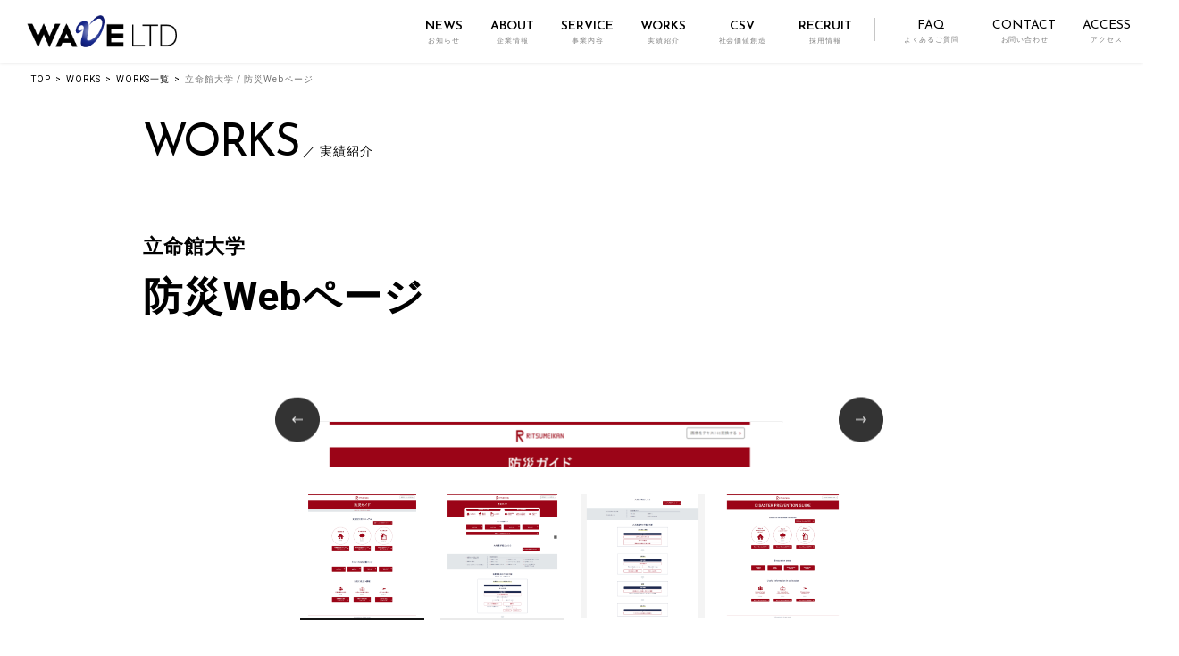

--- FILE ---
content_type: text/html; charset=UTF-8
request_url: https://www.waveltd.co.jp/works/%E7%AB%8B%E5%91%BD%E9%A4%A8%E5%A4%A7%E5%AD%A6%EF%BC%8F%E9%98%B2%E7%81%BDweb%E3%83%9A%E3%83%BC%E3%82%B8/
body_size: 9016
content:
<!DOCTYPE html>
<html lang="ja">
<head prefix="og: http://ogp.me/ns# fb: http://ogp.me/ns/fb# article: http://ogp.me/ns/article#">
<meta charset="UTF-8">
<meta http-equiv="X-UA-Compatible" content="IE=edge">
<!--<meta name="viewport" content="width=device-width,initial-scale=1.0,minimum-scale=1.0,maximum-scale=1.0,user-scalable=no">-->
<meta name="viewport" content="width=device-width, initial-scale=1.0" id="viewport">
<meta name="format-detection" content="telephone=no">

<link rel="icon" type="image/png" href="https://www.waveltd.co.jp/waveltd-admin/wp-content/themes/waveltd2021/favicon.png">
<link rel="stylesheet" href="https://maxcdn.bootstrapcdn.com/font-awesome/4.7.0/css/font-awesome.min.css">
<link rel="stylesheet" href="/js/lib.min.css">
<link rel="stylesheet" href="/css/style.css">
<title>立命館大学 / 防災Webページ | 実績紹介［主な企画・制作実績］  |  株式会社WAVE</title>
<meta name='robots' content='max-image-preview:large' />
<link rel='dns-prefetch' href='//unpkg.com' />
<link rel='stylesheet' id='wp-block-library-css'  href='https://www.waveltd.co.jp/waveltd-admin/wp-includes/css/dist/block-library/style.min.css?ver=5.7.14' type='text/css' media='all' />
<link rel='stylesheet' id='worksCss-css'  href='https://www.waveltd.co.jp/css/works_res.css' type='text/css' media='all' />
<link rel="canonical" href="https://www.waveltd.co.jp/works/%e7%ab%8b%e5%91%bd%e9%a4%a8%e5%a4%a7%e5%ad%a6%ef%bc%8f%e9%98%b2%e7%81%bdweb%e3%83%9a%e3%83%bc%e3%82%b8/" />
<link rel="preconnect" href="https://fonts.gstatic.com">
<!-- <link href="https://fonts.googleapis.com/css2?family=Noto+Sans+JP&family=Noto+Serif+JP&family=Roboto:wght@400;700&family=Barlow:wght@400;700&family=Crimson+Text:wght@400;700&display=swap" rel="stylesheet"> -->
<link href="https://fonts.googleapis.com/css2?Noto+Sans+JP:wght@400;500;700&family=Noto+Serif+JP&family=Roboto:wght@400;700&family=Barlow:wght@400;700&family=Crimson+Text:wght@400;700&display=swap" rel="stylesheet">
<link href="https://fonts.googleapis.com/css2?family=Josefin+Sans:wght@400;600&display=swap" rel="stylesheet">
<link href="https://fonts.googleapis.com/css2?family=Shippori+Mincho:wght@400;500;600;700&display=swap" rel="stylesheet">
<link href="https://fonts.googleapis.com/css2?family=Zen+Kaku+Gothic+New:wght@400;500;700&display=swap" rel="stylesheet">
<link href="https://fonts.googleapis.com/css2?family=Outfit:wght@100..400&display=swap" rel="stylesheet">

<link href="https://cdn.jsdelivr.net/npm/yakuhanjp@3.3.1/dist/css/yakuhanjp.min.css" rel="stylesheet">
  <link rel="stylesheet" href="https://unpkg.com/swiper@7/swiper-bundle.min.css"/>

<!-- Google Tag Manager -->
<script>(function(w,d,s,l,i){w[l]=w[l]||[];w[l].push({'gtm.start':
new Date().getTime(),event:'gtm.js'});var f=d.getElementsByTagName(s)[0],
j=d.createElement(s),dl=l!='dataLayer'?'&l='+l:'';j.async=true;j.src=
'https://www.googletagmanager.com/gtm.js?id='+i+dl;f.parentNode.insertBefore(j,f);
})(window,document,'script','dataLayer','GTM-K2ZK345');</script>
<!-- End Google Tag Manager -->
</head>

<body class="works single">
<!-- Google Tag Manager (noscript) -->
<noscript><iframe src="https://www.googletagmanager.com/ns.html?id=GTM-K2ZK345"
height="0" width="0" style="display:none;visibility:hidden"></iframe></noscript>
<!-- End Google Tag Manager (noscript) -->


  <nav class="gnav g-nav navbar navbar-expand-md" id="gheader">
    <div class="gnav__frm">
      <div class="gnav__logo"><a class="gnav__logo-link" href="https://www.waveltd.co.jp"><img class="gnav__logo-img" src="https://www.waveltd.co.jp/img/site_logo.png" alt="株式会社WAVE"></a></div>
      <button class="navbar-toggler" type="button" data-toggle="modal" data-target="#gnav">
        <span class="navbar-toggler-icon"></span>
        <span class="navbar-toggler-text">MENU</span>
      </button>
    </div>

    <div class="modal fade fullscreen" id="gnav" tabindex="-1" role="dialog">
      <div class="modal-dialog">
        <div class="modal-content">
          <div class="modal-header">
            <div class="gnav__frm">
              <div class="gnav__logo">
                <a class="gnav__logo-link" href="/"><img class="gnav__logo-img" src="/img/site_logo.png" alt="株式会社WAVE"></a>
              </div>
              <button class="navbar-toggler" type="button" data-toggle="modal" data-target="#gnav">
                <span class="navbar-toggler-icon"></span>
                <span class="navbar-toggler-text">MENU</span>
              </button>
            </div>
          </div>
          <div class="modal-body">
            <div class="gnav__block gnav__block_main">
              <ul class="gnav__list1">
                <li class="gnav__item1">
                  <a class="gnav__link1 collapsed" href="#menu1" data-toggle="collapse" role="button" aria-expanded="false"><span class="gnav__link1-in"><span class="ff__en">NEWS</span><span class="subttl">／お知らせ</span></span></a>
                  <div class="gnav__box collapse" id="menu1">
  <div class="pblock">
  <div class="sys-info sys-info_ti4">
    <ul class="sys-info__list sys-info__list_col4">

      <li class="sys-info__item">
        <a class="sys-info__link mh" href="/news/iten2023/">
          <figure class="sys-info__fig sys-info__fig_3by2"><img class="sys-info__img ofi" src="/img/news/iten2023/img01.png" alt="" width="1296" height="864"></figure>
          <div class="sys-info__box">
            <div class="sys-info__fbox">
              <p class="sys-info__date"></p>
              <ul class="ptag ptag_type_box">
                <li class="ptag__item ptag__item_tag1">NEWS</li>
              </ul>
            </div>
            <p class="sys-info__text">2024年3月、東京本部が拡大移転しました
            </p>
          </div>
          <p class="sys-info__more"></p>
        </a>
      </li>
      <li class="sys-info__item">
        <a class="sys-info__link mh" href="/news/sdgs_18_goal/">
          <figure class="sys-info__fig sys-info__fig_3by2"><img class="sys-info__img ofi" src="/img/news/sdgs_18_goal/img03.png" alt="" width="1296" height="864"></figure>
          <div class="sys-info__box">
            <div class="sys-info__fbox">
              <p class="sys-info__date"></p>
              <ul class="ptag ptag_type_box">
                <li class="ptag__item ptag__item_tag1">NEWS</li>
              </ul>
            </div>
            <p class="sys-info__text">SDGsのオリジナル18番目のゴール「信頼できる情報を社会へ」を策定</p>
          </div>
          <p class="sys-info__more"></p>
        </a>
      </li>
      <li class="sys-info__item">
        <a class="sys-info__link mh" href="/news/eruboshi2022/">
          <figure class="sys-info__fig sys-info__fig_3by2"><img class="sys-info__img ofi" src="/img/news/eruboshi2022/img03.jpg" alt="" width="1296" height="864"></figure>
          <div class="sys-info__box">
            <div class="sys-info__fbox">
              <p class="sys-info__date"></p>
              <ul class="ptag ptag_type_box">
                <li class="ptag__item ptag__item_tag1">NEWS</li>
              </ul>
            </div>
            <p class="sys-info__text">厚生労働省「えるぼし認定」で、最高位となる3つ星を取得</p>
          </div>
          <p class="sys-info__more"></p>
        </a>
      </li>
      <li class="sys-info__item">
        <a class="sys-info__link mh" href="/news/2025expo/">
          <figure class="sys-info__fig sys-info__fig_3by2"><img class="sys-info__img ofi" src="/img/news/2025expo/img02.jpg" alt="" width="1296" height="864"></figure>
          <div class="sys-info__box">
            <div class="sys-info__fbox">
              <p class="sys-info__date"></p>
              <ul class="ptag ptag_type_box">
                <li class="ptag__item ptag__item_tag1">NEWS</li>
              </ul>
            </div>
            <p class="sys-info__text">株式会社WAVEは、大阪・関西万博 大阪ヘルスケアパビリオンに出展しました</p>
          </div>
          <p class="sys-info__more"></p>
        </a>
      </li>
    </ul>
  </div>

  <div class="mt-30">
    <a class="plink fz__en plink_type_box2 plink_type_box2_arrow1" href="/news/">View More<span></span></a>
  </div>
</div>
                  </div>
                </li>
                <li class="gnav__item1">
                  <a class="gnav__link1 collapsed" href="#menu2" data-toggle="collapse" role="button" aria-expanded="false"><span class="gnav__link1-in"><span class="ff__en">ABOUT</span><span class="subttl">／企業情報</span></span></a>
                  <div class="gnav__box collapse" id="menu2">
                    <ul class="gnav__list2">
                      <li class="gnav__item2"><a class="gnav__link2" href="/about/"><span class="gnav__link2-in">企業情報TOP</span></a></li>
                      <li class="gnav__item2"><a class="gnav__link2" href="/about/message/"><span class="gnav__link2-in">トップメッセージ</span></a></li>
                      <li class="gnav__item2"><a class="gnav__link2" href="/about/philosophy/"><span class="gnav__link2-in">企業理念・ビジョン</span></a></li>
                      <li class="gnav__item2"><a class="gnav__link2" href="/about/group_outline/"><span class="gnav__link2-in">企業概要</span></a></li>
                      <li class="gnav__item2"><a class="gnav__link2" href="/about/health_productivity/"><span class="gnav__link2-in">健康経営の方針</span></a></li>
                      <li class="gnav__item2"><a class="gnav__link2" href="/about/other/"><span class="gnav__link2-in">関連業務</span></a></li>
                    </ul>
                  </div>
                </li>
                <li class="gnav__item1">
                  <a class="gnav__link1 collapsed" href="#menu3" data-toggle="collapse" role="button" aria-expanded="false"><span class="gnav__link1-in"><span class="ff__en">SERVICE</span><span class="subttl">／事業内容</span></span></a>
                  <div class="gnav__box collapse" id="menu3">
                    <ul class="gnav__list2">
                      <li class="gnav__item2"><a class="gnav__link2" href="/service/"><span class="gnav__link2-in">事業内容TOP</span></a></li>
                    </ul>
                  </div>
                </li>
                <li class="gnav__item1"><a class="gnav__link1" href="/works_top/"><span class="gnav__link1-in"><span class="ff__en">WORKS</span><span class="subttl">／実績紹介</span></span></a></li>
                <li class="gnav__item1">
                  <a class="gnav__link1 collapsed" href="#menu5" data-toggle="collapse" role="button" aria-expanded="false"><span class="gnav__link1-in"><span class="ff__en">CSV</span><span class="subttl">／社会価値創造</span></span></a>
                  <div class="gnav__box collapse" id="menu5">
                    <ul class="gnav__list2">
                      <li class="gnav__item2"><a class="gnav__link2" href="/csv/"><span class="gnav__link2-in">CSV TOP</span></a></li>
                      <li class="gnav__item2"><a class="gnav__link2" href="/csv/sdgs/"><span class="gnav__link2-in">SDGs推進事業</span></a></li>
                      <li class="gnav__item2"><a class="gnav__link2" href="/csv/ai/"><span class="gnav__link2-in">AIによる社会的価値創造</span></a></li>
                      <li class="gnav__item2"><a class="gnav__link2" href="/csv/contribution/"><span class="gnav__link2-in">社会貢献活動</span></a></li>
                      <li class="gnav__item2"><a class="gnav__link2" href="/csv/work_style/"><span class="gnav__link2-in">持続可能な働き方</span></a></li>
                      <li class="gnav__item2"><a class="gnav__link2" href="https://www.waveltd.co.jp/sdgs_wave/" target="_blank"><span class="gnav__link2-in">社内SDGsの推進</span></a></li>
                      <li class="gnav__item2"><a class="gnav__link2" href="/csv/lab/"><span class="gnav__link2-in">WAVE/SDGs研究室</span></a></li>
                      <li class="gnav__item2"><a class="gnav__link2" href="https://sdgs.waveltd.co.jp/" target="_blank"><span class="gnav__link2-in">SDGsゼミリポート</span></a></li>
                    </ul>
                  </div>
                </li>
                <li class="gnav__item1">
                  <a class="gnav__link1 collapsed" href="#menu4" data-toggle="collapse" role="button" aria-expanded="false"><span class="gnav__link1-in"><span class="ff__en">RECRUIT</span><span class="subttl">／採用情報</span></span></a>
                  <div class="gnav__box collapse" id="menu4">
                    <ul class="gnav__list2">
                      <li class="gnav__item2"><a class="gnav__link2" href="/recruit/"><span class="gnav__link2-in">採用情報TOP</span></a></li>
                      <li class="gnav__item2"><a class="gnav__link2" href="/recruit/"><span class="gnav__link2-in">新卒採用情報</span></a></li>
                      <li class="gnav__item2"><a class="gnav__link2" href="/recruit/"><span class="gnav__link2-in">インターンシップ情報</span></a></li>
                      <li class="gnav__item2"><a class="gnav__link2" href="/recruit/career/"><span class="gnav__link2-in">キャリア採用情報</span></a></li>
                      <li class="gnav__item2"><a class="gnav__link2" href="/recluit_voice/" target="_blank"><span class="gnav__link2-in">新入社員の声</span></a></li>
                      <li class="gnav__item2"><a class="gnav__link2" href="/recruit/staff_voice_marketing/"><span class="gnav__link2-in">先輩社員の働き方</span></a></li>
                      <li class="gnav__item2"><a class="gnav__link2" href="/csv/work_style/"><span class="gnav__link2-in">持続可能な働き方</span></a></li>
                    </ul>
                  </div>
                </li>
                <li class="gnav__item1"><a class="gnav__link1" href="/faq/"><span class="gnav__link1-in">よくあるご質問</span></a></li>
                <li class="gnav__item1"><a class="gnav__link1" href="https://www.waveltd.co.jp/oubo/otoiawase.html" target="_blank"><span class="gnav__link1-in">お問い合わせ</span></a></li>
                <li class="gnav__item1"><a class="gnav__link1" href="/access/"><span class="gnav__link1-in">アクセス</span></a></li>
              </ul>
            </div>
          </div>
        </div>
      </div>
    </div>
  </nav>


  <div class="gmenu__trigger open">

    <div class="gmenu__bg">
      <div class="gnav__logo">
        <a class="gnav__logo-link" href="/"><img class="gnav__logo-img" src="/img/site_logo.png" alt="株式会社WAVE"></a>
      </div>
      <div class="gmenu__box">
        <!--<div class="gmenu__btn"><span></span><span></span><span></span></div>-->
        <nav class="gmenu__nav">

          <div class="gmenu__nav01">
            <ul class="gmenu__list">
              <li class="gmenu__item1 gmenu__news acc__ttl"><a class="gmenu__link1" href="/news/"><span class="gmenu__title-en">NEWS</span><span class="gmenu__title-jp">お知らせ</span></a>
                <div class="gmenu__box2 acc__box">
                  <div class="gmenu__box2__block">
                    <h2 class="ptitle ptitle_t1">
                      <span class="ptitle__title-en">NEWS</span>
                      <span class="ptitle__title-jp">／ お知らせ</span>
                    </h2>
                    <div class="gmenu__box2__main">
  <div class="pblock">
  <div class="sys-info sys-info_ti4">
    <ul class="sys-info__list sys-info__list_col4">

      <li class="sys-info__item">
        <a class="sys-info__link mh" href="/news/iten2023/">
          <figure class="sys-info__fig sys-info__fig_3by2"><img class="sys-info__img ofi" src="/img/news/iten2023/img01.png" alt="" width="1296" height="864"></figure>
          <div class="sys-info__box">
            <div class="sys-info__fbox">
              <p class="sys-info__date"></p>
              <ul class="ptag ptag_type_box">
                <li class="ptag__item ptag__item_tag1">NEWS</li>
              </ul>
            </div>
            <p class="sys-info__text">2024年3月、東京本部が拡大移転しました
            </p>
          </div>
          <p class="sys-info__more"></p>
        </a>
      </li>
      <li class="sys-info__item">
        <a class="sys-info__link mh" href="/news/sdgs_18_goal/">
          <figure class="sys-info__fig sys-info__fig_3by2"><img class="sys-info__img ofi" src="/img/news/sdgs_18_goal/img03.png" alt="" width="1296" height="864"></figure>
          <div class="sys-info__box">
            <div class="sys-info__fbox">
              <p class="sys-info__date"></p>
              <ul class="ptag ptag_type_box">
                <li class="ptag__item ptag__item_tag1">NEWS</li>
              </ul>
            </div>
            <p class="sys-info__text">SDGsのオリジナル18番目のゴール「信頼できる情報を社会へ」を策定</p>
          </div>
          <p class="sys-info__more"></p>
        </a>
      </li>
      <li class="sys-info__item">
        <a class="sys-info__link mh" href="/news/eruboshi2022/">
          <figure class="sys-info__fig sys-info__fig_3by2"><img class="sys-info__img ofi" src="/img/news/eruboshi2022/img03.jpg" alt="" width="1296" height="864"></figure>
          <div class="sys-info__box">
            <div class="sys-info__fbox">
              <p class="sys-info__date"></p>
              <ul class="ptag ptag_type_box">
                <li class="ptag__item ptag__item_tag1">NEWS</li>
              </ul>
            </div>
            <p class="sys-info__text">厚生労働省「えるぼし認定」で、最高位となる3つ星を取得</p>
          </div>
          <p class="sys-info__more"></p>
        </a>
      </li>
      <li class="sys-info__item">
        <a class="sys-info__link mh" href="/news/2025expo/">
          <figure class="sys-info__fig sys-info__fig_3by2"><img class="sys-info__img ofi" src="/img/news/2025expo/img02.jpg" alt="" width="1296" height="864"></figure>
          <div class="sys-info__box">
            <div class="sys-info__fbox">
              <p class="sys-info__date"></p>
              <ul class="ptag ptag_type_box">
                <li class="ptag__item ptag__item_tag1">NEWS</li>
              </ul>
            </div>
            <p class="sys-info__text">株式会社WAVEは、大阪・関西万博 大阪ヘルスケアパビリオンに出展しました</p>
          </div>
          <p class="sys-info__more"></p>
        </a>
      </li>
    </ul>
  </div>

  <div class="mt-30">
    <a class="plink fz__en plink_type_box2 plink_type_box2_arrow1" href="/news/">View More<span></span></a>
  </div>
</div>
                    </div>
                  </div>
                </div>
              </li>
              <li class="gmenu__item1 acc__ttl"><a class="gmenu__link1" href="/about/"><span class="gmenu__title-en">ABOUT</span><span class="gmenu__title-jp">企業情報</span></a>
                <div class="gmenu__box2 acc__box">
                  <div class="gmenu__box2__block">
                    <h2 class="ptitle ptitle_t1">
                      <span class="ptitle__title-en">ABOUT</span>
                      <span class="ptitle__title-jp">／ 企業情報</span>
                    </h2>
                    <div class="gmenu__box2__main">
                      <ul class="gmenu__list2">
                        <li class="gmenu__item2"><a class="gmenu__link2" href="/about/">企業情報TOP</a></li>
                        <li class="gmenu__item2"><a class="gmenu__link2" href="/about/message/">トップメッセージ</a></li>
                        <li class="gmenu__item2"><a class="gmenu__link2" href="/about/philosophy/">企業理念・ビジョン</a></li>
                        <li class="gmenu__item2"><a class="gmenu__link2" href="/about/group_outline/">企業概要</a></li>
                        <li class="gmenu__item2"><a class="gmenu__link2" href="/about/health_productivity/">健康経営の方針</a></li>
                        <li class="gmenu__item2"><a class="gmenu__link2" href="/about/other/">関連業務</a></li>
                      </ul>
                    </div>
                  </div>
                </div>
              </li>
              <li class="gmenu__item1 acc__ttl"><a class="gmenu__link1" href="/service/"><span class="gmenu__title-en">SERVICE</span><span class="gmenu__title-jp">事業内容</span></a>
                <div class="gmenu__box2 acc__box">
                  <div class="gmenu__box2__block">
                    <h2 class="ptitle ptitle_t1">
                      <span class="ptitle__title-en">SERVICE</span>
                      <span class="ptitle__title-jp">／ 事業内容</span>
                    </h2>
                    <div class="gmenu__box2__main">
                      <ul class="gmenu__list2">
                        <li class="gmenu__item2"><a class="gmenu__link2" href="/service/">事業内容TOP</a></li>
                      </ul>
                    </div>
                  </div>
                </div>
              </li>
              <li class="gmenu__item1 acc__ttl"><a class="gmenu__link1" href="/works_top/"><span class="gmenu__title-en">WORKS</span><span class="gmenu__title-jp">実績紹介</span></a>
                <div class="gmenu__box2 acc__box">
                  <div class="gmenu__box2__block">
                    <h2 class="ptitle ptitle_t1">
                      <span class="ptitle__title-en">WORKS</span>
                      <span class="ptitle__title-jp">／ 実績紹介</span>
                    </h2>
                    <div class="gmenu__box2__main">
                      <ul class="gmenu__list2">
                        <li class="gmenu__item2"><a class="gmenu__link2" href="/works_top/">実績紹介TOP</a></li>
                      </ul>
                    </div>
                  </div>
                </div>
              </li>
              <li class="gmenu__item1 acc__ttl"><a class="gmenu__link1" href="/csv/"><span class="gmenu__title-en">CSV</span><span class="gmenu__title-jp">社会価値創造</span></a>
                <div class="gmenu__box2 acc__box">
                  <div class="gmenu__box2__block">
                    <h2 class="ptitle ptitle_t1">
                      <span class="ptitle__title-en">CSV</span>
                      <span class="ptitle__title-jp">／ 社会価値創造</span>
                    </h2>
                    <div class="gmenu__box2__main">
                      <ul class="gmenu__list2">
                        <li class="gmenu__item2"><a class="gmenu__link2" href="/csv/">CSV TOP</a></li>
                        <li class="gmenu__item2"><a class="gmenu__link2" href="/csv/sdgs/">SDGs推進事業</a></li>
                        <li class="gmenu__item2"><a class="gmenu__link2" href="/csv/ai/">AIによる社会的価値創造</a></li>
                        <li class="gmenu__item2"><a class="gmenu__link2" href="/csv/contribution/">社会貢献活動</a></li>
                        <li class="gmenu__item2"><a class="gmenu__link2" href="/csv/work_style/">持続可能な働き方</a></li>
                        <li class="gmenu__item2"><a class="gmenu__link2" href="https://www.waveltd.co.jp/sdgs_wave/" target="_blank">社内SDGsの推進</a></li>
                        <li class="gmenu__item2"><a class="gmenu__link2" href="/csv/lab/">WAVE/SDGs研究室</a></li>
                        <li class="gmenu__item2"><a class="gmenu__link2" href="https://sdgs.waveltd.co.jp/" target="_blank">SDGsゼミリポート</a></li>
                      </ul>
                    </div>
                  </div>
                </div>
              </li>
              <li class="gmenu__item1 acc__ttl"><a class="gmenu__link1" href="/recruit/"><span class="gmenu__title-en">RECRUIT</span><span class="gmenu__title-jp">採用情報</span></a>
                <div class="gmenu__box2 acc__box">
                  <div class="gmenu__box2__block">
                    <h2 class="ptitle ptitle_t1">
                      <span class="ptitle__title-en">RECRUIT</span>
                      <span class="ptitle__title-jp">／ 採用情報</span>
                    </h2>
                    <div class="gmenu__box2__main">
                      <ul class="gmenu__list2">
                        <li class="gmenu__item2"><a class="gmenu__link2" href="/recruit/">採用情報TOP</a></li>
                        <li class="gmenu__item2"><a class="gmenu__link2" href="/recruit/">新卒採用情報</a></li>
                        <li class="gmenu__item2"><a class="gmenu__link2" href="/recruit/">インターンシップ情報</a></li>
                        <li class="gmenu__item2"><a class="gmenu__link2" href="/recruit/career/">キャリア採用情報</a></li>
                        <li class="gmenu__item2"><a class="gmenu__link2" href="/recluit_voice/" target="_blank">新入社員の声</a></li>
                        <li class="gmenu__item2"><a class="gmenu__link2" href="/recruit/staff_voice_marketing/">先輩社員の働き方</a></li>
                        <li class="gmenu__item2"><a class="gmenu__link2" href="/csv/work_style/">持続可能な働き方</a></li>
                      </ul>
                    </div>
                  </div>
                </div>
              </li>
            </ul>
          </div>

          <div class="gmenu__nav02">
            <ul class="gmenu__slist">
            <li class="gmenu__sitem"><a class="gmenu__slink noicon" href="/faq/"><span class="gmenu__title-en">FAQ</span><span class="gmenu__title-jp">よくあるご質問</span></a></li>
              <li class="gmenu__sitem"><a class="gmenu__slink noicon" href="https://www.waveltd.co.jp/oubo/otoiawase.html" target="_blank"><span class="gmenu__title-en">CONTACT</span><span class="gmenu__title-jp">お問い合わせ</span></a></li>
              <li class="gmenu__sitem"><a class="gmenu__slink" href="/access/"><span class="gmenu__title-en">ACCESS</span><span class="gmenu__title-jp">アクセス</span></a></li>
            </ul>
          </div>

        </nav>
      </div>
    </div>
  </div>
  <div id="overlay_gmenu__box2" class=""></div>
  <div id="overlay" class=""></div>

  	<!-- / .header -->

  <main class="contents">

			<div class="pblock-kuzu">
				<nav aria-label="パンくずリスト">
					<ol class="breadcrumb">
						<li class="breadcrumb-item"><a href="https://www.waveltd.co.jp">TOP</a></li>
						<li class="breadcrumb-item"><a href="https://www.waveltd.co.jp/works_top/">WORKS</a></li>
						<li class="breadcrumb-item"><a href="https://www.waveltd.co.jp/works/">WORKS一覧</a></li>
	          <li class="breadcrumb-item active" aria-current="page">立命館大学 / 防災Webページ</li>
					</ol>
				</nav>
			</div>

			<div class="mainArea">
				<style>
					.#workThumnails .mainSlider li span {
						display: block;
					}
				</style>
			<div class="pblock-slim mb-0">
	      <h1 class="ptitle ptitle_t1 mb-0">
	        <span class="ptitle__title-en">WORKS</span>
	        <span class="ptitle__title-jp">／ 実績紹介</span>
	      </h1>
			</div>
								
											
					
					

			<div class="pblock-slim">

				<div class="my-60">
					<div class="workTtl-sub">立命館大学</div>
					<h1 id="workTtl mt-0" class="h_level-txt_big_gray">防災Webページ</h1>
				</div>


				<div class="pblock-xslim">
						
					<div id="workThumnails">


													<div id="thmInner">
							<div class="mainSlider">
								<ul>
				<li><div class="portrait-wrapper"><img src="https://www.waveltd.co.jp/uploads-images/2019/08/【立命館大学】防災ページ-600x600.png" width="600" height="600" alt="" class="portrait portrait--normal"></div></li><li><div class="portrait-wrapper"><img src="https://www.waveltd.co.jp/uploads-images/2019/08/【立命館大学】防災ページ2-600x600.png" width="600" height="600" alt="" class="portrait portrait--normal"></div></li><li><div class="portrait-wrapper"><img src="https://www.waveltd.co.jp/uploads-images/2019/08/【立命館大学】防災ページ3-600x600.png" width="600" height="600" alt="" class="portrait portrait--normal"></div></li><li><div class="portrait-wrapper"><img src="https://www.waveltd.co.jp/uploads-images/2019/08/【立命館大学】防災ページ4-600x600.png" width="600" height="600" alt="" class="portrait portrait--normal"></div></li>								</ul>
							</div>
						</div>
						<div class="pagerThm">
							<div class="mainPager">
				<a href="#" data-slide-index="0"><span><img src="https://www.waveltd.co.jp/uploads-images/2019/08/【立命館大学】防災ページ-300x300.png" width="300" height="300" alt=""></span></a><a href="#" data-slide-index="1"><span><img src="https://www.waveltd.co.jp/uploads-images/2019/08/【立命館大学】防災ページ2-300x300.png" width="300" height="300" alt=""></span></a><a href="#" data-slide-index="2"><span><img src="https://www.waveltd.co.jp/uploads-images/2019/08/【立命館大学】防災ページ3-300x300.png" width="300" height="300" alt=""></span></a><a href="#" data-slide-index="3"><span><img src="https://www.waveltd.co.jp/uploads-images/2019/08/【立命館大学】防災ページ4-300x300.png" width="300" height="300" alt=""></span></a>							</div>
						</div>
					</div>
					<!-- / #workThumnails -->
					<div id="workInfo">

						<table width="100%" cellpadding="0" cellspacing="0" class="table-tb_bdr" id="tags">
														<tr>
								<th class="th-style1">ドメイン</th>
																	<td>
										<ul>
											<li><a href="/works/?business=web">WEB・デジタルメディア企画制作</a></li>
										</ul>
									</td>
							</tr>
							<tr>
								<th class="th-style1">業界</th>
																<td>
									<ul>
										<li><a href="/works/?industry=eduction">教育</a></li>
									</ul>
								</td>
							</tr>
							<tr>
								<th class="th-style1">仕様</th>
								<td><ul><li><a href="/works/?works_type=web">WEB</a></li><li><a href="/works/?works_type=website">WEBサイト</a></li></ul></td>
							</tr>
														<tr>
								<th class="th-style1">キーワード</th>
								<td>
									<ul>
																					<li>
												<a href="/tag/web%e3%82%b5%e3%82%a4%e3%83%88">
													WEBサイト												</a>
											</li>
																					<li>
												<a href="/tag/%e3%83%ac%e3%82%b9%e3%83%9d%e3%83%b3%e3%82%b7%e3%83%96%e3%83%87%e3%82%b6%e3%82%a4%e3%83%b3">
													レスポンシブデザイン												</a>
											</li>
																					<li>
												<a href="/tag/%e5%a4%a7%e5%ad%a6%e5%85%ac%e5%bc%8fweb">
													公式・大規模Webサイト												</a>
											</li>
																			</ul>
								</td>
							</tr>
																					<tr>
								<th class="th-style1">サマリー</th>
								<td><p>学生向け防災マニュアルWebページの新規制作<br />
(レスポンシブ・音声読み上げ対応)<br />
<a href="http://www.ritsumei.ac.jp/disaster/" target="_blank">http://www.ritsumei.ac.jp/disaster/</a></p>
</td>
							</tr>
													</div> 
						</table>

					</div>
				</div>
			</div>

      <aside class="bgc__light py-60 mx-n20" id="workRelevance">

		    <div class="pblock-slim px-20">
          <h3 class="ttl__style_5"><span class="ttl__style_5_ja">関連実績</span></h3>
					<div id="includeList">
							            <div class="row row-cols-2 row-cols-md-4 gutters-30">
															<div class="col">
									<a href="https://www.waveltd.co.jp/works/%e8%a5%bf%e5%8d%97%e5%ad%a6%e9%99%a2%e5%a4%a7%e5%ad%a6-%e4%ba%ba%e9%96%93%e7%a7%91%e5%ad%a6%e7%a0%94%e7%a9%b6%e7%a7%91%e5%ad%a6%e9%83%a8%e3%83%bb%e4%bf%ae%e5%a3%ab5%e5%b9%b4%e4%b8%80%e8%b2%ab/">
                  
									<div class="thumnail">
										<div class="portrait-wrapper">
										<img src="https://www.waveltd.co.jp/uploads-images/2026/01/西南学院人間科学研究科チラシ_表-1-424x600.jpg" class="portrait portrait--vertical">										</div>
									</div>
                  <p class="title">西南学院大学</p>
                  <p class="sub-title">人間科学研究科学部・修士5年一貫制度チラシ</p>
                  <p class="category">広報・広告企画制作</p>
                	</a>
								</div>
															<div class="col">
									<a href="https://www.waveltd.co.jp/works/%e6%98%8e%e6%b2%bb%e5%ad%a6%e9%99%a2%e5%a4%a7%e5%ad%a6-%e5%9c%b0%e6%96%b9%e5%ad%a6%e7%94%9f%e5%90%91%e3%81%91%e5%86%8a%e5%ad%90%e3%83%bb%e5%8b%95%e7%94%bb/">
                  
									<div class="thumnail">
										<div class="portrait-wrapper">
										<img src="https://www.waveltd.co.jp/uploads-images/2025/12/スクリーンショット-2025-12-26-175435-426x600.png" class="portrait portrait--vertical">										</div>
									</div>
                  <p class="title">明治学院大学</p>
                  <p class="sub-title">地方学生向け冊子・動画</p>
                  <p class="category">広報・広告企画制作</p>
                	</a>
								</div>
															<div class="col">
									<a href="https://www.waveltd.co.jp/works/%e6%97%a5%e6%9c%ac%e4%bd%93%e8%82%b2%e5%a4%a7%e5%ad%a6-%e5%ad%a6%e5%86%85%e5%ba%83%e5%a0%b1%e8%aa%8c-%e3%80%8c%e5%ad%a6%e5%a0%b1%e6%97%a5%e9%ab%94%e5%a4%a7%e3%80%8d81%e5%8f%b7%e5%88%b6%e4%bd%9c/">
                  
									<div class="thumnail">
										<div class="portrait-wrapper">
										<img src="https://www.waveltd.co.jp/uploads-images/2025/12/印刷会社より最終__日本体育大学様広報誌_pages-to-jpg-0001-420x600.jpg" class="portrait portrait--vertical">										</div>
									</div>
                  <p class="title">日本体育大学</p>
                  <p class="sub-title">学内広報誌 「学報日體大」81号制作</p>
                  <p class="category">広報・広告企画制作</p>
                	</a>
								</div>
															<div class="col">
									<a href="https://www.waveltd.co.jp/works/%e9%9b%bb%e5%8a%9b%e5%ba%83%e5%9f%9f%e7%9a%84%e9%81%8b%e5%96%b6%e6%8e%a8%e9%80%b2%e6%a9%9f%e9%96%a2%ef%bc%88occto%ef%bc%89-%e5%85%ac%e5%bc%8f%e3%82%b5%e3%82%a4%e3%83%88%e6%94%b9%e4%bf%ae%e3%83%bb/">
                  
									<div class="thumnail">
										<div class="portrait-wrapper">
										<img src="https://www.waveltd.co.jp/uploads-images/2025/12/スクリーンショット-2025-12-19-203610-600x358.png" class="portrait portrait--normal">										</div>
									</div>
                  <p class="title">電力広域的運営推進機関（OCCTO）</p>
                  <p class="sub-title">公式サイト改修・採用サイトリニューアル・周年サイト制作</p>
                  <p class="category">WEB・デジタルメディア企画制作</p>
                	</a>
								</div>
													</div>
												</div>
				</div>

			</aside>
				<!-- / #relevance -->

					
			<section class="pt-60">
				<div class="pblock-slim">
					<div class="row justify-content-center">
						<div class="col col-md-6"><a class="plink plink_ptn14 justify-content-center" href="/works/"><span>実績一覧</span><span class="fz__small_70 ml-10">WORKS</span></a></div>
					</div>
				</div>
      </section>

		</div>
		
</main>
<!-- / .contents -->

<footer class="ft">
	<!-- <p class="ft_pagetop pagetop"><a class="ft_pagetop-link scroll" href="#"><img src="/img-com/pagetop.png" alt="ページの先頭へ"></a></p> -->
	<p class="ft_pagetop pagetop"><a class="ft_pagetop-link scroll" href="#">ページの先頭へ</a></p>
	<div class="ft__main">
		<div class="pblock">

			<div class="row">
				<div class="col-md-4">
					<div class="ft__logo">
						<a class="ft__logo-link" href="/">
							<img class="ft__logo-img" src="/img/site_logo.png" alt="株式会社WAVE">
						</a>
					</div>
					<div class="ft__info">
						<p class="ft__info__ttl">株式会社WAVE</p>
						<p class="ft__info__txt">大阪本社<br>
						〒530-0001　大阪市北区梅田3-3-20<br>
						明治安田生命大阪梅田ビル 3階<br>
						TEL: 06-6341-8500</p>
						<p class="ft__info__txt">東京本社<br>
						〒105-0001　 東京都港区虎ノ門2-2-1<br>
						住友不動産虎ノ門タワー 20階<br>
						TEL: 03-4500-6030</p>
					</div>
				</div>
				<div class="col-md-2">
				</div>

				<div class="col-md-3">
					<div class="fnav">
            <ul class="fnav__list1">
							<li class="fnav__item1"><a class="fnav__link1" href="/news/"><span class="fnav__link1-in"><span class="ff__en">NEWS</span><span class="subttl">／お知らせ</span></span></a></li>
              <li class="fnav__item1">
                <a class="fnav__link1 collapsed" href="#fmenu2" data-toggle="collapse" role="button" aria-expanded="false"><span class="fnav__link1-in"><span class="ff__en">ABOUT</span><span class="subttl">／企業情報</span></span></a>
                <div class="fnav__box collapse" id="fmenu2">
                  <ul class="fnav__list2">
										<li class="fnav__item2"><a class="fnav__link2" href="/about/"><span class="fnav__link2-in">企業情報TOP</span></a></li>
										<li class="fnav__item2"><a class="fnav__link2" href="/about/message/"><span class="fnav__link2-in">トップメッセージ</span></a></li>
										<li class="fnav__item2"><a class="fnav__link2" href="/about/philosophy/"><span class="fnav__link2-in">企業理念・ビジョン</span></a></li>
										<li class="fnav__item2"><a class="fnav__link2" href="/about/group_outline/"><span class="fnav__link2-in">企業概要</span></a></li>
										<li class="fnav__item2"><a class="fnav__link2" href="/about/health_productivity/"><span class="fnav__link2-in">健康経営の方針</span></a></li>
										<li class="fnav__item2"><a class="fnav__link2" href="/about/other/"><span class="fnav__link2-in">関連業務</span></a></li>
                  </ul>
                </div>
              </li>
              <li class="fnav__item1">
                <a class="fnav__link1 collapsed" href="#fmenu3" data-toggle="collapse" role="button" aria-expanded="false"><span class="fnav__link1-in"><span class="ff__en">SERVICE</span><span class="subttl">／事業内容</span></span></a>
                <div class="fnav__box collapse" id="fmenu3">
                  <ul class="fnav__list2">
										<li class="fnav__item2"><a class="fnav__link2" href="/service/"><span class="fnav__link2-in">事業内容TOP</span></a></li>
                  </ul>
                </div>
              </li>
							<li class="fnav__item1"><a class="fnav__link1" href="/works_top/"><span class="fnav__link1-in"><span class="ff__en">WORKS</span><span class="subttl">／実績紹介</span></span></a></li>
            </ul>
          </div>
				</div>
				<div class="col-md-3">
					<div class="fnav">
            <ul class="fnav__list1">
							<li class="fnav__item1">
                <a class="fnav__link1 collapsed" href="#fmenu5" data-toggle="collapse" role="button" aria-expanded="false"><span class="fnav__link1-in"><span class="ff__en">CSV</span><span class="subttl">／社会価値創造</span></span></a>
                <div class="fnav__box collapse" id="fmenu5">
                  <ul class="fnav__list2">
										<li class="fnav__item2"><a class="fnav__link2" href="/csv/"><span class="fnav__link2-in">CSV TOP</span></a></li>
										<li class="fnav__item2"><a class="fnav__link2" href="/csv/sdgs/"><span class="fnav__link2-in">SDGs推進事業</span></a></li>
										<li class="fnav__item2"><a class="fnav__link2" href="/csv/ai/"><span class="fnav__link2-in">AIによる社会的価値創造</span></a></li>
										<li class="fnav__item2"><a class="fnav__link2" href="/csv/contribution/"><span class="fnav__link2-in">社会貢献活動</span></a></li>
										<li class="fnav__item2"><a class="fnav__link2" href="/csv/work_style/"><span class="fnav__link2-in">持続可能な働き方</span></a></li>
										<li class="fnav__item2"><a class="fnav__link2" href="https://www.waveltd.co.jp/sdgs_wave/" target="_blank"><span class="fnav__link2-in">社内SDGsの推進</span></a></li>
										<li class="fnav__item2"><a class="fnav__link2" href="/csv/lab/"><span class="fnav__link2-in">WAVE/SDGs研究室</span></a></li>
										<li class="fnav__item2"><a class="fnav__link2" href="https://sdgs.waveltd.co.jp/" target="_blank"><span class="fnav__link2-in">SDGsゼミリポート</span></a></li>
                  </ul>
                </div>
              </li>

              <li class="fnav__item1">
                <a class="fnav__link1 collapsed" href="#fmenu4" data-toggle="collapse" role="button" aria-expanded="false"><span class="fnav__link1-in"><span class="ff__en">RECRUIT</span><span class="subttl">／採用情報</span></span></a>
                <div class="fnav__box collapse" id="fmenu4">
                  <ul class="fnav__list2">
										<li class="fnav__item2"><a class="fnav__link2" href="/recruit/"><span class="fnav__link2-in">採用情報TOP</span></a></li>
										<li class="fnav__item2"><a class="fnav__link2" href="/recruit/"><span class="fnav__link2-in">新卒採用情報</span></a></li>
										<li class="fnav__item2"><a class="fnav__link2" href="/recruit/"><span class="fnav__link2-in">インターンシップ情報</span></a></li>
										<li class="fnav__item2"><a class="fnav__link2" href="/recruit/career/"><span class="fnav__link2-in">キャリア採用情報</span></a></li>
										<li class="fnav__item2"><a class="fnav__link2" href="/recluit_voice/" target="_blank"><span class="fnav__link2-in">新入社員の声</span></a></li>
										<li class="fnav__item2"><a class="fnav__link2" href="/recruit/staff_voice_marketing/"><span class="fnav__link2-in">先輩社員の働き方</span></a></li>
										<li class="fnav__item2"><a class="fnav__link2" href="/csv/work_style/"><span class="fnav__link2-in">持続可能な働き方</span></a></li>
                  </ul>
                </div>
              </li>
              <li class="fnav__item1"><a class="fnav__link1" href="/faq/"><span class="fnav__link1-in"><span class="ff__en">FAQ</span><span class="subttl">／よくあるご質問</span></span></a></li>
              <li class="fnav__item1"><a class="fnav__link1" href="https://www.waveltd.co.jp/oubo/otoiawase.html" target="_blank"><span class="fnav__link1-in">お問い合わせ</span></a></li>
              <li class="fnav__item1"><a class="fnav__link1" href="/access/"><span class="fnav__link1-in">アクセス</span></a></li>
							<li class="fnav__item1"><a class="fnav__link1" href="/brochure/" target="_blank"><span class="fnav__link1-in">WAVE CONCEPT BOOK</span></a></li>
            </ul>
          </div>
				</div>
	    </div>
		</div>
	</div>

	<div class="ft__sub pblock">
		<div class="fnav2">
			<ul class="fnav2__list1">
			<li class="fnav2__item1"><a class="fnav2__link1 plink_type_noicon" href="https://www.waveltd.co.jp/oubo/otoiawase.html" target="_blank">お問い合わせ</a></li>
				<li class="fnav2__item1"><a class="fnav2__link1 plink_type_noicon" href="/site_map/">サイトマップ</a></li>
				<li class="fnav2__item1"><a class="fnav2__link1 plink_type_noicon" href="/sitepolicy/">サイトポリシー</a></li>
				<li class="fnav2__item1"><a class="fnav2__link1 plink_type_noicon" href="/privacy_policy/">プライバシーポリシー</a></li>
				<li class="fnav2__item1"><a class="fnav2__link1 plink_type_noicon scroll" href="/privacy_policy/#kojinjoho">個人情報保護方針</a></li>
				<li class="fnav2__item1"><a class="fnav2__link1 plink_type_noicon" href="/compliance_policy/">コンプライアンス基本方針</a></li>
			</ul>
		</div>
		<p class="ft__copy">&copy; <script>new Date().getFullYear()>2017&&document.write(""+new Date().getFullYear());</script> WAVE LTD.</p>
	</div>
</footer>


<script  src='https://www.waveltd.co.jp/js/jquery.min.js' id='jqueryjs-js'></script>
<script  src='https://www.waveltd.co.jp/js/bootstrap.bundle.min.js' id='bootstrapjs-js'></script>
<script  src='https://www.waveltd.co.jp/js/lib.min.js' id='libjs-js'></script>
<script  src='https://www.waveltd.co.jp/js/lib/slick/slick.min.js' id='slickjs-js'></script>
<script  src='https://unpkg.com/swiper@7/swiper-bundle.min.js' id='swiperjs-js'></script>
<script  src='https://www.waveltd.co.jp/js/jquery.libs.js' id='libsjs-js'></script>
<script  src='https://www.waveltd.co.jp/js/common.js' id='commonjs-js'></script>
<script  src='https://www.waveltd.co.jp/js/script.js' id='scriptjs-js'></script>
<script  src='https://www.waveltd.co.jp/js/works-detail.js' id='worksList-js'></script>








<!--SiTest計測タグ -->
<script src="//sitest.jp/tracking/sitest_js?p=589ebdf3cd493" async></script>
<!--/SiTest計測タグ -->

</body>
</html>


--- FILE ---
content_type: text/css
request_url: https://www.waveltd.co.jp/css/works_res.css
body_size: 5913
content:
@charset "utf-8";

/*-------------------------------------------------------
 ** @ global
-------------------------------------------------------*/
img {
	max-width: 100%;
	height: auto;
}
ul,ol,li,p {
	margin:0; padding:0;
}
ul,ol,li {
	list-style:none;
}
.category {
	display:inline-block;
	/* padding:1px 4px; */
	margin-bottom:4px;
	/* color:#fff; */
	text-align:center;
	/* border: 1px solid #000; */
	font-size: 14px;
}

	.category::before{
		content: '#';
		margin-right: 5px;
	}
	.category span {
		margin:0 auto;
		/* display:block; */
		/* font-family:Osaka, "ＭＳ Ｐゴシック", "MS PGothic", sans-serif; */
		/* font-size:16px; */
	}
/*
	.cisvis    { background-color:#353287; }
	.marketing { background-color:#005BA2; }
	.ad        { background-color:#225A14; }
	.plan      { background-color:#6A2F94; }
	.web       { background-color:#9B0069; }
	.public    { background-color:#353287; }
	.seminar   { background-color:#353287; }
	.outsource { background-color:#353287; } */

/*

	List

*/
#addItems {
	border: 1px #ccc solid;
}
	#addItems a{
		display: block;
		padding: .4em;
		text-align: center;
	}
/*-------------------------------------------------------
 ** @ worksUi
-------------------------------------------------------*/
#worksUi {
	/* margin-right:-24px; */
	margin-bottom:48px;
	/* overflow:hidden;
	zoom:1; */
}
	.formblock{
		/* display: flex;
		flex-wrap: wrap;
		gap:10px; */
		margin-bottom: 40px;
	}
	.formitem {
		/* float:left; */
		/* margin-bottom: 10px; */
		/* margin-right:24px; */
	}
	.placeholder {
		color:#ccc;
	}
	.select_button{
		display: flex;
		flex-wrap: wrap;
		gap:10px;
	}
	.select_button a{
		border-radius: 30px;
		background: #fff;
		padding:0 15px;
		border: 1px solid #333;
	}
	.select_button a.active{
		background: #333;
		color:#fff
	}
	.freeword {
		position:relative;
		/* margin-right:0; */
		/*width:129px;*/
		width: 100%;
		/* max-width:404px; */
		height:100%;
		border-bottom:1px solid #333;
		background:#fff;
		cursor: pointer;
		-webkit-box-sizing:border-box;
		-moz-box-sizing:border-box;
		box-sizing:border-box;
		overflow:hidden;
	}
		.freeword label{
			width: 100%;;
			
		}
		.freeword input{
			/* padding:0; */
			/*width:auto;*/
			padding-right: 30px;
      width: 100%;
			height:100%;
			border:none;
			border-radius:0;
			-webkit-box-sizing: border-box;
			box-sizing: border-box;
			/* line-height:24px; */
		}
		.freeword .placeholder{
			position:absolute;
			/* top:0; left:4px; */
			/* height:24px; */
			/* line-height:24px; */
			/* color:#ccc; */
		}
		.freeword .focus .placeholder{
			/* left:-3000px; */
		}

		.freeword .submit {
			width:24px;
			height:24px;
			/* background-color: #12288B; */
			position: absolute;
			top: 10px;
			right: 0;
		}
		.freeword .submit button {
			padding:0;
			width:100%;
			height:100%;
			/* line-height:24px; */
			text-align:center;
			background-color:#333;
			color:#fff;
			border:none;
			border-radius:50%;
			/* font-size:100%; */
			overflow:hidden;
			font-size: 1.2rem;
			/* text-indent:-99999px; */
			/* background-image:url(../img/global_sprite.png); */
			/* background-position:-539px -238px; */
		}

	.reset {
		width:50px;
		height:24px;
		margin-right: 0;
	}
		.reset button {
			padding:0;
			width:100%;
			height:100%;
			line-height:25px;
			text-align:center;
			background-color:#bbb;
			color:#fff;
			border:none;
			border-radius:0;
			font-size:88%;
		}

	.selectArea {
		position:relative;
		min-width:227px;
		border:1px solid #DFDFDF;
		background:#fff;
		cursor: pointer;
		-webkit-box-sizing:border-box;
		-moz-box-sizing:border-box;
		box-sizing:border-box;
	}

	.selectArea_wide {
		width:330px;
		max-width: 100%;
	}
		.selectTxt {
			position: relative;
			display: block;
			padding:12px 20px 16px 0;
			line-height: 18px;
			color:#333 ;
			text-decoration: none;
			border-bottom: 1px solid #333;
		}
		.selectTxt:hover {
			text-decoration: none;
			color:#333 ;
		}
		.selectTxt::after {
			content:"＋";
			position: absolute;
			top: 10px; right: 0;
			display: inline-flex;
			justify-content: center;
			align-items: center;
			width: 24px;
			height: 24px;
			text-align: center;
			background-color: #333;
			border-radius: 15px;
			color: #fff;
			font-size: 12px;
			letter-spacing: normal;
			line-height: 1;
			/* background-image:url(../img/global_sprite.png); */
			/* background-position:-509px -239px; */
		}
		.selectArea .selectObj {
			position:absolute;
			top:0;
			left:0;
			width:100%;
			height:100%;
			opacity:0;
			filter:alpha(opacity=0);
		}

	#select-menu > div{
		padding: 30px;
		margin-top: 15px;
		background-color: #eee;

	}
	.select_tab-list{
		/* gap: 5px; */
		/* columns: 3; */

	}
	.select_tab-list button{
		position: relative;
		padding-left: 30px;
		border:none
	}
	
	.select_tab-list >div button::after{
		padding-left: 0.2em;
		content: "→";
		position: absolute;
		top:0;
		left:0;
		/* font-family: "FontAwesome"; */
	}
	.select_tab-list .low-item button{
		margin-block: 0 !important;
	}

	.select_tab-list .low-item button::after{
		content:none;
	}
	#select-menu{
		position: relative;
	}
	#select-menu .fade.show::before{
		content:'';
		position: absolute;
		bottom:calc(100% - 5px);
		background-color: #eee;
		width:20px;
		height:20px;
		clip-path: polygon(50% 0, 100% 100%, 0 100%);
	}
	#select-menu #business.fade.show::before{
		left:11%
	}
	#select-menu #industry.fade.show::before{
		left:36%
	}
	#select-menu #works_type.fade.show::before{
		left:62%
	}


/*-------------------------------------------------------
 ** @ workslist
-------------------------------------------------------*/
#workslist #include {
	height: auto !important;
	position: relative;
	/*margin-right:-24px;*/
	overflow:hidden;
	zoom:1;
}
	#include .grid-list {
		display: flex;
		flex-wrap: wrap;
		margin-bottom: 0;
		gap: 50px 10px;
	}
	#include .grid-items {
		/* float:left; */
		/*margin-right:24px;*/
		/* width:227px; */
		/* width: 25%; */
		width: 33.33333%;
		/* height: auto !important; */
		/* margin-right: 2%; */
		/* margin-bottom: 4.5%; */
		background-color:#FFF;
		z-index: 1;
		position: static !important;
	}
	#include .grid-items:nth-child(4n) {
		margin-right: 0;
	}
		#include .grid-items a{
			position:relative;
			display:block;
			/* padding-top:240px; */
			width:100%;
			text-decoration:none;
			background-color:#FFF;
		}
		#include .grid-items p {
			margin-bottom: 0;
		}


		#workslist {
			height: auto !important;
			position: relative;
			/*margin-right:-24px;*/
			overflow:hidden;
			zoom:1;
		}
			.grid-list {
				display: flex;
				flex-wrap: wrap;
				margin-bottom: 60px;
				gap:50px 10px;
			}
			.grid-items {
				/* float:left; */
				/*margin-right:24px;*/
				/* width:227px; */
				width: calc(33.33333% - 8px);
				/* height: auto !important; */
				/* margin-right: .5%; */
				/* margin-bottom: 4.5%; */
				background-color:#FFF;
				z-index: 1;
				position: static !important;
			}
			.grid-items:nth-child(3n) {
				margin-right: 0;
			}
				.grid-items a{
					position:relative;
					display:block;
					/* padding-top:240px; */
					width:100%;
					text-decoration:none !important;
					background-color:#FFF !important;
					color: #000 !important;
				}
				.grid-items p {
					margin-bottom: 0;
				}



	#workslist .thumnail {
		/* position:absolute;
		top:0; left:0; */
		/* padding:6px; */
		/* height:227px; */
		margin-bottom: 15px;
		/* border:1px #dfdfdf solid; */
		-webkit-box-sizing:border-box;
		-moz-box-sizing:border-box;
		box-sizing:border-box;
		overflow:hidden;
		/* padding: 20px 40px; */
		/* background: #f2f2f2; */
		border:1px solid #efefef;
	}
	#workslist .title {
		font-size: 16px;
		font-weight: bold;
		margin-bottom: 8px;
	}
	#workslist .sub-title {
		font-size: 14px;
		margin-bottom: 8px;
	}
	#workslist .description {
		display:none;
		/*
		position:absolute;
		top:0; left:0;
		width:100%; height:100%;
		background-color:rgba(255,255,255,.7);
		*/
	}

	#includeList .title {
		font-size: 16px;
		font-weight: bold;
		margin-bottom: 8px;

	}
	#includeList .sub-title {
		font-size: 14px;
		margin-bottom: 8px;
	}
		#workslist .dicInner {
			display:table-cell;
			padding:12px;
			width:215px; height:215px;
			vertical-align:middle;
			text-align:left;
		}
	#workslist .wp-pagenavi span,#workslist .wp-pagenavi a{
		padding: 0 0.3em;
		border: none;
	}
	#workslist .wp-pagenavi .fa{
		font-size: 1.8rem;
	}

	#more {
		cursor:pointer;
		border:1px #dfdfdf solid;
		padding:4px 12px;
		text-align:center;
	}

/* legacy ie */
/*.no-opacity #workslist #include {
	margin-right:-24px;
	height: auto !important;
}
	.no-opacity #include .grid-items {
		margin-right:24px;
	}	*/


/*-------------------------------------------------------
 ** @ worksTags
-------------------------------------------------------*/
#worksTags {
	padding:20px;
	margin-bottom:50px;
	background-color:#F4F4F4;
	letter-spacing: -0.4em;
}
	#worksTags p {
		padding-bottom:0.4em;
		border-bottom:1px #dfdfdf solid;
		font-size:117%;
		letter-spacing: normal;
	}
	#worksTags a{
		display:inline-block;
		margin:0 12px 12px 0;
		padding:2px 6px;
		background-color:#999;
		text-align:center;
		vertical-align:top;
		color:#fff;
		text-decoration:none;
		letter-spacing: normal;
	}

	#worksTags a.selected{
		background-color:#12288B;
		color:#fff;
	}

/*-------------------------------------------------------
 ** @ Animation
-------------------------------------------------------*/
.opacity #workslist li {
	-webkit-transition: opacity 800ms cubic-bezier(0.215, 0.610, 0.355, 1.000);
	-moz-transition: opacity 800ms cubic-bezier(0.215, 0.610, 0.355, 1.000);
	transition: opacity 800ms cubic-bezier(0.215, 0.610, 0.355, 1.000);
	opacity:1;
}
	.opacity #workslist li.invisible {
		opacity:0;
	}

/* Works Items*/
.csstransforms3d .description {
	top:0; left:0;
	-webkit-transition: -webkit-transform 360ms cubic-bezier(0.215, 0.610, 0.355, 1.000);
	-moz-transition: -moz-transform 360ms cubic-bezier(0.215, 0.610, 0.355, 1.000);
	transition: transform 360ms cubic-bezier(0.215, 0.610, 0.355, 1.000);
	-webkit-transform: translate3d(0,230px,0);
	-moz-transform: translate3d(0,230px,0);
	transform: translate3d(0,230px,0);
}
	.csstransforms3d .active .description {
		-webkit-transform: translate3d(0,0,0);
		-moz-transform: translate3d(0,0,0);
		transform: translate3d(0,0,0);
	}

.csstransforms3d .description p {
	opacity:0;
	-webkit-transition: opacity 200ms linear 280ms,
		-webkit-transform 260ms cubic-bezier(0.215, 0.610, 0.355, 1.000) 280ms;
	-moz-transition: opacity 200ms linear 280ms,
		-moz-transform 260ms cubic-bezier(0.215, 0.610, 0.355, 1.000) 280ms;
	transition: opacity 200ms linear 280ms,
		transform 260ms cubic-bezier(0.215, 0.610, 0.355, 1.000) 280ms;
	-webkit-transform: translate3d(0,40px,0);
	-moz-transform: translate3d(0,40px,0);
	transform: translate3d(0,40px,0);
}
	.csstransforms3d .active .description p {
		opacity:1;
		-webkit-transform: translate3d(0,0,0);
		-moz-transform: translate3d(0,0,0);
		transform: translate3d(0,0,0);
	}

.csstransforms3d .thumnail img {
	-webkit-transition:none;
	-moz-transition:none;
	transition:none;
	-webkit-transform: scale(1,1);
	-moz-transform: scale(1,1);
	transform: scale(1,1);
}
	.csstransforms3d .active .thumnail img {
		-webkit-transition: -webkit-transform 4000ms linear 300ms;
		-moz-transition: -moz-transform 4000ms linear 300ms;
		transition: transform 4000ms linear 300ms;
		-webkit-transform: scale(1.3,1.3);
		-moz-transform: scale(1.3,1.3);
		transform: scale(1.3,1.3);
	}

/* Works -> JS */
.no-csstransforms3d #workslist .description {
	position:absolute;
	top:230px;
}
.no-csstransforms3d #workslist .active .description {
	top:0;
}
.no-opacity #workslist .description {
	background-image:url(../img/bg_ie_white.png);
}


/*

	Detail

*/
/*-------------------------------------------------------
 ** @ workInfo
-------------------------------------------------------*/
#workTtl,
#workInfo {
	/* float:left; */
	/* width:464px; */
	/* width: 47%; */
	/* font-size: 26px; */

}
.workTtl-sub{
	font-size: 22px;
	font-weight: bold;
	margin-bottom: 10px;
}
#workInfo {
	border-left:3px solid #333;
	padding-left:15px;
}
.pagerThm .mainPager{
	display: flex;
	padding: 0 7.5px;
	margin-top: 30px;
}
.work-left-item{
	display: flex;
	flex-direction: column;
	justify-content: space-between;
	height: 100%;
}

body:not(.works_top) .bx-viewport{
	height: auto!important;
}

	#workInfo .detail{
		margin-bottom:30px;
		font-size:116%;
	}

	#workInfo .table-tb_bdr {
		border:none;
	}
		#workInfo .table-tb_bdr th {
			min-width: 6.5em;
		}
		#workInfo .table-tb_bdr th,
		#workInfo .table-tb_bdr td{
			border:none;
			/* border-bottom:1px #ccc solid; */
			text-align:left;
			vertical-align:top;
			padding: 10px 0;
			word-break: break-all;
		}

		#workInfo td .category{ margin:0; }
	#workInfo #tags ul:not([class]){
		display: flex;
		flex-wrap: wrap;
	}
	#workInfo #tags li {
		/* display:inline-block; */
	}

	#workInfo #tags ul:not([class]) li:not(:last-child)::after{
		content:'／';
	}
	#workInfo #tags li.plist__item {
		list-style: disc;
	}

	#workInfo #tags li a{
		/* display:block;
		padding:1px 6px;
		background-color:#999;
		color:#fff;
		text-decoration:none; */
		display:inline-block;
		/* padding:1px 4px; */
		margin-bottom:4px;
		/* color:#fff; */
		text-align:center;
		/* border: 1px solid #000; */
		font-size: 16px;
		color: #000;
	}

/*-------------------------------------------------------
 ** @ workThumnails
-------------------------------------------------------*/
#workThumnails {
	/* float:right; */
	/* width:480px; */
	/* width: 49%; */
	/* padding: 0 25px; */
	margin-bottom: 60px;
}
#workThumnails .return{
	margin-bottom:24px;
	overflow:hidden;
	zoom:1;
}
	#workThumnails .return a{
		/* float:right; */
		width:54px; height:24px;
		background-position:-680px -10px;
	}
		#workThumnails .return a:hover {
			background-position:-740px -10px;
		}

	/* #workThumnails .mainSlider {
		padding: 10px;
		position:relative;
	}
		#workThumnails .mainSlider::before,
		#workThumnails .mainSlider::after {
			content:"";
			position:absolute;
			top:0;
			display:block;
			width:33px;
			height:33px;
			background-image:url(../img/global_sprite.png);
		}
		#workThumnails .mainSlider::before {
			left:0;
			background-position:-509px -279px;
		}
		#workThumnails .mainSlider::after {
			right:0;
			background-position:-557px -279px;
		} */
		#workThumnails .mainSlider{
			position: relative;
			margin-inline: -50px;
		}
	#workThumnails .mainSlider li {
		text-align:center;
		width:100%;
		/* height:100%; */
		padding: 50px;
		/* background: #f2f2f2; */
	}
	@media screen and (max-width: 767px) {
		#workThumnails .mainSlider{
			margin-inline: 0;
		}
	}
	#workThumnails .mainSlider li span{
		/* display:table-cell;
		width:480px;
		height:480px;
		vertical-align:middle;
		text-align:center; */
	}
	#workThumnails .mainSlider li img {
		display:block;
		margin:0 auto;
		/* max-width:456px; */
		height:auto;
		/* max-height:456px; */
	}

	#workThumnails .mainPager {
		/* margin-right:-2.8%; */
		overflow:hidden;
		zoom:1;
	}
		#workThumnails .mainPager a {
			display:block;
			/* float:left; */
			width: 22.8%;
			margin-bottom: 0;
			margin-right: 2.8%;
			margin-bottom: 2.8%;
			/* margin-right:10px;
			margin-bottom:10px; */
			/* width:112px;
			height:112px; */
			/* border:1px #dfdfdf solid; */
			-webkit-box-sizing:border-box;
			-moz-box-sizing:border-box;
			box-sizing:border-box;
			border-bottom: 2px solid #fff;
		}
		#workThumnails .mainPager a:nth-child(5) {
			margin-right: 0;
		}
		#workThumnails .mainPager a.active {
			/* padding:0;
			border:4px #12288B solid; */
			border-bottom: 2px solid #000
		}
			#workThumnails .mainPager span {
				display:table-cell;
				/* width:104px;
				height:104px; */
				vertical-align:middle;
				text-align:center;
			}
			#workThumnails .mainPager img {
				display:block;
				margin:0 auto;
				/* max-width:104px; */
				height:auto;
				/* max-height:104px; */
			}

	/* legacy ie */
	.no-opacity #workThumnails .mainPager a {
		display:table;
		table-layout:fixed;
	}

	/* #thmInner {
		position:relative;
		margin-bottom:12px;

	}
		#thmInner::before,
		#thmInner::after {
			content:"";
			position:absolute;
			bottom:0;
			display:block;
			width:33px;
			height:33px;
			background-image:url(../img/global_sprite.png);
		}
		#thmInner::before {
			left:0;
			background-position:-599px -279px;
		}
		#thmInner::after {
			right:0;
			background-position:-647px -279px;
		} */

/*-------------------------------------------------------
 ** @ workRelevance
-------------------------------------------------------*/
#workRelevance {
	clear:both;
	margin-bottom:48px;
	/* padding-top:36px;
	border-top:1px #dfdfdf solid; */
}

	#workRelevance p {
		margin:0;
	}
	#workRelevance ul.slider {
		position:relative;
		z-index:1;
	}
	#workRelevance ul.no-slider {
		margin-right:-20px;
		letter-spacing:-.4em;
	}
	#workRelevance li {
		position:relative;
		padding:5px;
		/* width:180px !important; */
		width:auto;
		/* border:1px #ccc solid; */
		/* -webkit-box-sizing:border-box;
		-moz-box-sizing:border-box;
		box-sizing:border-box; */
		overflow:hidden;
	}
	#workRelevance .no-slider li{
		display:inline-block;
		margin-right:20px;
		letter-spacing:normal;
	}
		#workRelevance .thumnail {
			display:block;
			overflow:hidden;
			margin-bottom: 15px;
		}
		#workRelevance .thumnail img{
			display:block;
			width:100%;
			height:auto;
		}

		#workRelevance .infobox {
			position:absolute;
			width:100%;
			height:100%;
			background-color:rgba(255,255,255,.7);
			text-align:left;
		}
			#workRelevance .infoboxInner {
				display:table-cell;
				padding:10px;
				width:170px;
				height:170px;
				vertical-align:middle;
				text-align:left;
			}
			#workRelevance .category {
				display:flex;
				/* padding:2px 4px; */
				/* margin-bottom:4px; */
				/* color:#fff; */
				/* text-align:center; */
					text-align:left;
			}
				.csstransforms3d #workRelevance .category span {
					-webkit-transform: scale(.8,.8);
					-moz-transform: scale(.8,.8);
					transform: scale(.8,.8);
					width:120%;
					position:relative;
					left:-10%;
					text-align:left;
				}
				.no-csstransforms3d #workRelevance .category span {
					font-size:80%;
				}

			#workRelevance a {
				color: currentColor;
			}
			#workRelevance a:hover {
				text-decoration: none;
			}

			#workRelevance .title {
				margin-bottom:8px;
				font-weight:bold;
			}
			#workRelevance .sub {
				font-weight: normal;

			}

.bx-controls-direction {

}
.bx-wrapper .bx-controls-direction a {
	display:block;
	position:absolute;
	z-index:1;
	width: 55px;
	height: 55px;
	overflow:hidden;
	text-indent:-9999px;
	top: 50%;
	transform: translateY(-50%);
}
	.bx-wrapper .bx-prev {
		left:-20px;
		background-image:url(../img/work_prev.png);
		width: 50px;
		height: 50px;
		background-repeat: no-repeat;
	}
		.bx-wrapper .bx-prev:hover {
			/* background-position:0 -42px; */
		}
	.bx-wrapper .bx-next {
		right:-22px;
		background-image:url(../img/work_next.png);
		background-repeat: no-repeat;
		width: 50px;
		height: 50px;
	}
		.bx-wrapper .bx-next:hover {
			/* background-position:-50px -42px; */
		}


/*-------------------------------------------------------
 ** @ Animation
-------------------------------------------------------*/
.csstransforms3d .infobox {
	top:0; left:0;
	-webkit-transition: -webkit-transform 360ms cubic-bezier(0.215, 0.610, 0.355, 1.000);
	-moz-transition: -moz-transform 360ms cubic-bezier(0.215, 0.610, 0.355, 1.000);
	transition: transform 360ms cubic-bezier(0.215, 0.610, 0.355, 1.000);
	-webkit-transform: translate3d(0,180px,0);
	-moz-transform: translate3d(0,180px,0);
	transform: translate3d(0,180px,0);
}
	.csstransforms3d .active .infobox {
		-webkit-transform: translate3d(0,0,0);
		-moz-transform: translate3d(0,0,0);
		transform: translate3d(0,0,0);
	}

.csstransforms3d .infoboxInner {
	opacity:0;
	-webkit-transition: opacity 200ms linear 280ms,
		-webkit-transform 260ms cubic-bezier(0.215, 0.610, 0.355, 1.000) 280ms;
	-moz-transition: opacity 200ms linear 280ms,
		-moz-transform 260ms cubic-bezier(0.215, 0.610, 0.355, 1.000) 280ms;
	transition: opacity 200ms linear 280ms,
		transform 260ms cubic-bezier(0.215, 0.610, 0.355, 1.000) 280ms;
	-webkit-transform: translate3d(0,40px,0);
	-moz-transform: translate3d(0,40px,0);
	transform: translate3d(0,40px,0);
}
	.csstransforms3d .active .infoboxInner {
		opacity:1;
		-webkit-transform: translate3d(0,0,0);
		-moz-transform: translate3d(0,0,0);
		transform: translate3d(0,0,0);
	}

/* Works -> JS */
.no-csstransforms3d .infobox {
	position:absolute;
	top:180px;
}
.no-csstransforms3d .active .infobox {
	top:0;
}
.hover_old .infobox {
	background-image:url(../img/bg_ie_white.png);
}

/*====================================================

　レスポンシブ

====================================================*/
@media screen and (max-width: 991px) {
}
/*
@media screen and (max-width: 767px) {
	#include .grid-items:nth-child(n) {
		width: 31%;
		margin-right: 3.5%;
	}
	#include .grid-items:nth-child(3n) {
		margin-right: 0;
	}

	.grid-items:nth-child(n) {
		width: 31%;
		margin-right: 3.5%;
	}
	.grid-items:nth-child(3n) {
		margin-right: 0;
	}
}
*/
/*@media screen and (max-width: 479px) {*/
@media screen and (max-width: 767px) {
	#include .grid-items:nth-child(n) {
		width: calc(50% - 5px);
		/* margin-right: 4%; */
	}
	#include .grid-items:nth-child(2n) {
		margin-right: 0;
	}
	.grid-items:nth-child(n) {
		width: calc(50% - 5px);
		/* margin-right: 4%; */
	}
	.grid-items:nth-child(2n) {
		margin-right: 0;
	}
	.category span {
		font-size: 10px;
	}

	/* 詳細ページ */
	#workTtl, #workInfo {
		width: auto;
		float: none;
		/* position: absolute; */
	}
	#workThumnails {
		width: auto;
		float: none;
		margin-top: 30px;
	}
	.work-left-item{
		display: block;
	}
	#workslist .thumnail {
		/* position:absolute;
		top:0; left:0; */
		/* padding:6px; */
		/* height:227px; */
		margin-bottom: 15px;
		/* border:1px #dfdfdf solid; */
		-webkit-box-sizing:border-box;
		-moz-box-sizing:border-box;
		box-sizing:border-box;
		overflow:hidden;
		/* padding: 10px 20px; */
		/* background: #f2f2f2; */
	}
	#workThumnails {
		padding: 0 25px;
		width: 100%;
	}
}


/* ページャー */
.wp-pagenavi{
	text-align: center;
}
.wp-pagenavi a{
	color: #000;
}
.pages{
	margin-right: 30px;
}
.current{
	margin-right: 10px;
	border-bottom: 1px solid #000;
}

.page{
	margin-right: 10px;
}
.extend{
	margin-right: 10px;
}
.nextpostslink{
	margin-right: 10px;
}


--- FILE ---
content_type: application/x-javascript
request_url: https://www.waveltd.co.jp/js/lib.min.js
body_size: 49896
content:
/*! jQuery Migrate v3.0.0 | (c) jQuery Foundation and other contributors | jquery.org/license */
void 0===jQuery.migrateMute&&(jQuery.migrateMute=!0),function(s,n){"use strict";function l(e){var t=n.console;r[e]||(r[e]=!0,s.migrateWarnings.push(e),t&&t.warn&&!s.migrateMute&&(t.warn("JQMIGRATE: "+e),s.migrateTrace&&t.trace&&t.trace()))}function t(e,t,n,r){Object.defineProperty(e,t,{configurable:!0,enumerable:!0,get:function(){return l(r),n}})}var e;s.migrateVersion="3.0.0",(e=n.console&&n.console.log&&function(){n.console.log.apply(n.console,arguments)})&&(s&&!/^[12]\./.test(s.fn.jquery)||e("JQMIGRATE: jQuery 3.0.0+ REQUIRED"),s.migrateWarnings&&e("JQMIGRATE: Migrate plugin loaded multiple times"),e("JQMIGRATE: Migrate is installed"+(s.migrateMute?"":" with logging active")+", version "+s.migrateVersion));var r={};s.migrateWarnings=[],void 0===s.migrateTrace&&(s.migrateTrace=!0),s.migrateReset=function(){r={},s.migrateWarnings.length=0},"BackCompat"===document.compatMode&&l("jQuery is not compatible with Quirks Mode");var i,a=s.fn.init,o=s.isNumeric,c=s.find,u=/\[(\s*[-\w]+\s*)([~|^$*]?=)\s*([-\w#]*?#[-\w#]*)\s*\]/,d=/\[(\s*[-\w]+\s*)([~|^$*]?=)\s*([-\w#]*?#[-\w#]*)\s*\]/g;for(i in s.fn.init=function(e){var t=Array.prototype.slice.call(arguments);return"string"==typeof e&&"#"===e&&(l("jQuery( '#' ) is not a valid selector"),t[0]=[]),a.apply(this,t)},s.fn.init.prototype=s.fn,s.find=function(t){var n=Array.prototype.slice.call(arguments);if("string"==typeof t&&u.test(t))try{document.querySelector(t)}catch(e){t=t.replace(d,function(e,t,n,r){return"["+t+n+'"'+r+'"]'});try{document.querySelector(t),l("Attribute selector with '#' must be quoted: "+n[0]),n[0]=t}catch(e){l("Attribute selector with '#' was not fixed: "+n[0])}}return c.apply(this,n)},c)Object.prototype.hasOwnProperty.call(c,i)&&(s.find[i]=c[i]);s.fn.size=function(){return l("jQuery.fn.size() is deprecated; use the .length property"),this.length},s.parseJSON=function(){return l("jQuery.parseJSON is deprecated; use JSON.parse"),JSON.parse.apply(null,arguments)},s.isNumeric=function(e){var t,n,r=o(e),i=(n=(t=e)&&t.toString(),!s.isArray(t)&&0<=n-parseFloat(n)+1);return r!==i&&l("jQuery.isNumeric() should not be called on constructed objects"),i},t(s,"unique",s.uniqueSort,"jQuery.unique is deprecated, use jQuery.uniqueSort"),t(s.expr,"filters",s.expr.pseudos,"jQuery.expr.filters is now jQuery.expr.pseudos"),t(s.expr,":",s.expr.pseudos,'jQuery.expr[":"] is now jQuery.expr.pseudos');var p=s.ajax;s.ajax=function(){var e=p.apply(this,arguments);return e.promise&&(t(e,"success",e.done,"jQXHR.success is deprecated and removed"),t(e,"error",e.fail,"jQXHR.error is deprecated and removed"),t(e,"complete",e.always,"jQXHR.complete is deprecated and removed")),e};var f=s.fn.removeAttr,m=s.fn.toggleClass,g=/\S+/g;s.fn.removeAttr=function(e){var n=this;return s.each(e.match(g),function(e,t){s.expr.match.bool.test(t)&&(l("jQuery.fn.removeAttr no longer sets boolean properties: "+t),n.prop(t,!1))}),f.apply(this,arguments)};var h=!(s.fn.toggleClass=function(t){return void 0!==t&&"boolean"!=typeof t?m.apply(this,arguments):(l("jQuery.fn.toggleClass( boolean ) is deprecated"),this.each(function(){var e=this.getAttribute&&this.getAttribute("class")||"";e&&s.data(this,"__className__",e),this.setAttribute&&this.setAttribute("class",!e&&!1!==t&&s.data(this,"__className__")||"")}))});s.swap&&s.each(["height","width","reliableMarginRight"],function(e,t){var n=s.cssHooks[t]&&s.cssHooks[t].get;n&&(s.cssHooks[t].get=function(){var e;return h=!0,e=n.apply(this,arguments),h=!1,e})}),s.swap=function(e,t,n,r){var i,a={};for(i in h||l("jQuery.swap() is undocumented and deprecated"),t)a[i]=e.style[i],e.style[i]=t[i];for(i in r=n.apply(e,r||[]),t)e.style[i]=a[i];return r};var y=s.data;s.data=function(e,t,n){var r;return t&&t!==s.camelCase(t)&&((r=s.hasData(e)&&y.call(this,e))&&t in r)?(l("jQuery.data() always sets/gets camelCased names: "+t),2<arguments.length&&(r[t]=n),r[t]):y.apply(this,arguments)};var v=s.Tween.prototype.run;s.Tween.prototype.run=function(e){1<s.easing[this.easing].length&&(l('easing function "jQuery.easing.'+this.easing.toString()+'" should use only first argument'),s.easing[this.easing]=s.easing[this.easing].bind(s.easing,e,this.options.duration*e,0,1,this.options.duration)),v.apply(this,arguments)};var b=s.fn.load,w=s.event.fix;s.event.props=[],s.event.fixHooks={},s.event.fix=function(e){var t=e.type,n=this.fixHooks[t],r=s.event.props;if(r.length)for(l("jQuery.event.props are deprecated and removed: "+r.join());r.length;)s.event.addProp(r.pop());if(n&&!n._migrated_&&(n._migrated_=!0,l("jQuery.event.fixHooks are deprecated and removed: "+t),(r=n.props)&&r.length))for(;r.length;)s.event.addProp(r.pop());return t=w.call(this,e),n&&n.filter?n.filter(t,e):t},s.each(["load","unload","error"],function(e,t){s.fn[t]=function(){var e=Array.prototype.slice.call(arguments,0);return"load"===t&&"string"==typeof e[0]?b.apply(this,e):(l("jQuery.fn."+t+"() is deprecated"),e.splice(0,0,t),arguments.length?this.on.apply(this,e):(this.triggerHandler.apply(this,e),this))}}),s(function(){s(document).triggerHandler("ready")}),s.event.special.ready={setup:function(){this===document&&l("'ready' event is deprecated")}},s.fn.extend({bind:function(e,t,n){return l("jQuery.fn.bind() is deprecated"),this.on(e,null,t,n)},unbind:function(e,t){return l("jQuery.fn.unbind() is deprecated"),this.off(e,null,t)},delegate:function(e,t,n,r){return l("jQuery.fn.delegate() is deprecated"),this.on(t,e,n,r)},undelegate:function(e,t,n){return l("jQuery.fn.undelegate() is deprecated"),1===arguments.length?this.off(e,"**"):this.off(t,e||"**",n)}});var x=s.fn.offset;s.fn.offset=function(){var e,t=this[0],n={top:0,left:0};return t&&t.nodeType?(e=(t.ownerDocument||document).documentElement,s.contains(e,t)?x.apply(this,arguments):(l("jQuery.fn.offset() requires an element connected to a document"),n)):(l("jQuery.fn.offset() requires a valid DOM element"),n)};var S=s.param;s.param=function(e,t){var n=s.ajaxSettings&&s.ajaxSettings.traditional;return void 0===t&&n&&(l("jQuery.param() no longer uses jQuery.ajaxSettings.traditional"),t=n),S.call(this,e,t)};var C=s.fn.andSelf||s.fn.addBack;s.fn.andSelf=function(){return l("jQuery.fn.andSelf() replaced by jQuery.fn.addBack()"),C.apply(this,arguments)};var k=s.Deferred,P=[["resolve","done",s.Callbacks("once memory"),s.Callbacks("once memory"),"resolved"],["reject","fail",s.Callbacks("once memory"),s.Callbacks("once memory"),"rejected"],["notify","progress",s.Callbacks("memory"),s.Callbacks("memory")]];s.Deferred=function(e){var a=k(),o=a.promise();return a.pipe=o.pipe=function(){var i=arguments;return l("deferred.pipe() is deprecated"),s.Deferred(function(r){s.each(P,function(e,t){var n=s.isFunction(i[e])&&i[e];a[t[1]](function(){var e=n&&n.apply(this,arguments);e&&s.isFunction(e.promise)?e.promise().done(r.resolve).fail(r.reject).progress(r.notify):r[t[0]+"With"](this===o?r.promise():this,n?[e]:arguments)})}),i=null}).promise()},e&&e.call(a,a),a}}(jQuery,window),function(o){function e(e){this.element=o(e),this.gmap,this.markers=[],this.infoWindows=[],this.init()}e.prototype={init:function(){this.createGmap(),this.fin()},createGmap:function(){var e=this.createGmapOption(),t=this.element.children();this.gmap=new google.maps.Map(this.element[0],e),this.createMarker(t),this.showMapStatus()},createMarker:function(e){var i=this,a=null;e.each(function(e){var t=o(this),n=!1,r=i.createMarkerOption(t);r.windowOpen&&(n=!0,delete r.windowOpen);r=new google.maps.Marker(r);i.markers.push(r);t=t.html().trim();t.length&&(r=i.createInfoWindowSet(t,r),i.infoWindows.push(r),n&&(a=r))}),a&&i.openInfoWindow(a)},createInfoWindowSet:function(e,t){var n=this,r=new google.maps.InfoWindow({content:e});return google.maps.event.addListener(t,"click",function(){n.openInfoWindow({infoWindow:r,marker:t})}),{infoWindow:r,marker:t}},createLatLng:function(e){var t=0,n=0,e=(e.data("latlng")?e:this.element).data("latlng");return e&&(e=e.split(","),t=this.parseNum(e[0].trim()),n=this.parseNum(e[1].trim())),new google.maps.LatLng(t,n)},createGmapOption:function(){var e,n=this,r={center:this.createLatLng(this.element),zoom:9};this.element.data("mapType")&&(e=this.element.data("mapType").toUpperCase(),o.extend(r,{mapTypeId:google.maps.MapTypeId[e]})),null!=this.element.data("mapWidth")&&this.element.width(this.element.data("mapWidth")),null!=this.element.data("mapHeight")&&this.element.height(this.element.data("mapHeight"));return o.each(["zoom","draggable","scrollwheel","maxZoom","minZoom","mapTypeControl","overviewMapControl","panControl","rotateControl","scaleControl","streetViewControl","zoomControl"],function(e,t){null!=n.element.data(t)&&(r[t]=n.element.data(t))}),r},createMarkerOption:function(e){var t={map:this.gmap,position:this.createLatLng(e)};return null!=e.data("title")&&(t.title=e.data("title")),null!=e.data("markerImage")&&(t.icon=e.data("markerImage")),e.data("windowOpen")&&(t.windowOpen=!0),t},openInfoWindow:function(n){n.infoWindow.open(this.gmap,n.marker),o.each(this.infoWindows,function(e,t){t.infoWindow!=n.infoWindow&&t.infoWindow.close()})},parseNum:function(e){return null==typeof e?0:parseFloat(e)},showMapStatus:function(){var t,e=this;this.element.data("mapStatus")&&((t=o('<div style="color:#000; background-color:#fff; border:solid 1px #ccc; width:'+e.element.width()+'px"><dl style="margin:1em;"><dt>Center LatLng</dt><dd class="axgmap-status-latlng"></dd><dt>Zoom</dt><dd class="axgmap-status-zoom"></dd><dt>Right Click LatLng</dt><dd class="axgmap-status-rightclick">none</dd></dl></div>')).insertAfter(this.element),google.maps.event.addListener(this.gmap,"idle",function(){o(".axgmap-status-latlng",t).empty().append(e.gmap.getCenter().lat().toFixed(6)+", "+e.gmap.getCenter().lng().toFixed(6)),o(".axgmap-status-zoom",t).empty().append(e.gmap.getZoom())}),google.maps.event.addListener(this.gmap,"rightclick",function(e){o(".axgmap-status-rightclick",t).empty().append(e.latLng.lat().toFixed(6)+", "+e.latLng.lng().toFixed(6))}))},fin:function(){e.didCreated||(e.didCreated=!0,o("<style>.gm-style img{max-width:inherit;}</style>").appendTo("head"))}},o.fn.axgmap=function(){return this.each(function(){o.data(this,"AxGmap")||o.data(this,"AxGmap",new e(this))})},o(function(){o(".axgmap").axgmap()})}(jQuery,(window,document)),
/*!
 * jQuery Cookie Plugin v1.4.1
 * https://github.com/carhartl/jquery-cookie
 *
 * Copyright 2013 Klaus Hartl
 * Released under the MIT license
 */
function(e){"function"==typeof define&&define.amd?
// AMD
define(["jquery"],e):"object"==typeof exports?
// CommonJS
e(require("jquery")):
// Browser globals
e(jQuery)}(function(d){var n=/\+/g;function p(e){return m.raw?e:encodeURIComponent(e)}function f(e,t){e=m.raw?e:function(e){0===e.indexOf('"')&&(
// This is a quoted cookie as according to RFC2068, unescape...
e=e.slice(1,-1).replace(/\\"/g,'"').replace(/\\\\/g,"\\"));try{
// Replace server-side written pluses with spaces.
// If we can't decode the cookie, ignore it, it's unusable.
// If we can't parse the cookie, ignore it, it's unusable.
return e=decodeURIComponent(e.replace(n," ")),m.json?JSON.parse(e):e}catch(e){}}(e);return d.isFunction(t)?t(e):e}var m=d.cookie=function(e,t,n){var r,i;
// Write
if(void 0!==t&&!d.isFunction(t))return"number"==typeof(n=d.extend({},m.defaults,n)).expires&&(i=n.expires,(r=n.expires=new Date).setTime(+r+864e5*i)),document.cookie=[p(e),"=",(i=t,p(m.json?JSON.stringify(i):String(i))),n.expires?"; expires="+n.expires.toUTCString():"",// use expires attribute, max-age is not supported by IE
n.path?"; path="+n.path:"",n.domain?"; domain="+n.domain:"",n.secure?"; secure":""].join("");
// Read
for(var a=e?void 0:{},o=document.cookie?document.cookie.split("; "):[],s=0,l=o.length
// To prevent the for loop in the first place assign an empty array
// in case there are no cookies at all. Also prevents odd result when
// calling $.cookie().
;s<l;s++){var c=o[s].split("="),u=(u=c.shift(),m.raw?u:decodeURIComponent(u)),c=c.join("=");if(e&&e===u){
// If second argument (value) is a function it's a converter...
a=f(c,t);break}
// Prevent storing a cookie that we couldn't decode.
e||void 0===(c=f(c))||(a[u]=c)}return a};m.defaults={},d.removeCookie=function(e,t){return void 0!==d.cookie(e)&&(
// Must not alter options, thus extending a fresh object...
d.cookie(e,"",d.extend({},t,{expires:-1})),!d.cookie(e))}}),
/*
 * jQuery Easing v1.3 - http://gsgd.co.uk/sandbox/jquery/easing/
 *
 * Uses the built in easing capabilities added In jQuery 1.1
 * to offer multiple easing options
 *
 * TERMS OF USE - jQuery Easing
 * 
 * Open source under the BSD License. 
 * 
 * Copyright © 2008 George McGinley Smith
 * All rights reserved.
 * 
 * Redistribution and use in source and binary forms, with or without modification, 
 * are permitted provided that the following conditions are met:
 * 
 * Redistributions of source code must retain the above copyright notice, this list of 
 * conditions and the following disclaimer.
 * Redistributions in binary form must reproduce the above copyright notice, this list 
 * of conditions and the following disclaimer in the documentation and/or other materials 
 * provided with the distribution.
 * 
 * Neither the name of the author nor the names of contributors may be used to endorse 
 * or promote products derived from this software without specific prior written permission.
 * 
 * THIS SOFTWARE IS PROVIDED BY THE COPYRIGHT HOLDERS AND CONTRIBUTORS "AS IS" AND ANY 
 * EXPRESS OR IMPLIED WARRANTIES, INCLUDING, BUT NOT LIMITED TO, THE IMPLIED WARRANTIES OF
 * MERCHANTABILITY AND FITNESS FOR A PARTICULAR PURPOSE ARE DISCLAIMED. IN NO EVENT SHALL THE
 *  COPYRIGHT OWNER OR CONTRIBUTORS BE LIABLE FOR ANY DIRECT, INDIRECT, INCIDENTAL, SPECIAL,
 *  EXEMPLARY, OR CONSEQUENTIAL DAMAGES (INCLUDING, BUT NOT LIMITED TO, PROCUREMENT OF SUBSTITUTE
 *  GOODS OR SERVICES; LOSS OF USE, DATA, OR PROFITS; OR BUSINESS INTERRUPTION) HOWEVER CAUSED 
 * AND ON ANY THEORY OF LIABILITY, WHETHER IN CONTRACT, STRICT LIABILITY, OR TORT (INCLUDING
 *  NEGLIGENCE OR OTHERWISE) ARISING IN ANY WAY OUT OF THE USE OF THIS SOFTWARE, EVEN IF ADVISED 
 * OF THE POSSIBILITY OF SUCH DAMAGE. 
 *
*/
// t: current time, b: begInnIng value, c: change In value, d: duration
jQuery.easing.jswing=jQuery.easing.swing,jQuery.extend(jQuery.easing,{def:"easeOutQuad",swing:function(e,t,n,r,i){
//alert(jQuery.easing.default);
return jQuery.easing[jQuery.easing.def](e,t,n,r,i)},easeInQuad:function(e,t,n,r,i){return r*(t/=i)*t+n},easeOutQuad:function(e,t,n,r,i){return-r*(t/=i)*(t-2)+n},easeInOutQuad:function(e,t,n,r,i){return(t/=i/2)<1?r/2*t*t+n:-r/2*(--t*(t-2)-1)+n},easeInCubic:function(e,t,n,r,i){return r*(t/=i)*t*t+n},easeOutCubic:function(e,t,n,r,i){return r*((t=t/i-1)*t*t+1)+n},easeInOutCubic:function(e,t,n,r,i){return(t/=i/2)<1?r/2*t*t*t+n:r/2*((t-=2)*t*t+2)+n},easeInQuart:function(e,t,n,r,i){return r*(t/=i)*t*t*t+n},easeOutQuart:function(e,t,n,r,i){return-r*((t=t/i-1)*t*t*t-1)+n},easeInOutQuart:function(e,t,n,r,i){return(t/=i/2)<1?r/2*t*t*t*t+n:-r/2*((t-=2)*t*t*t-2)+n},easeInQuint:function(e,t,n,r,i){return r*(t/=i)*t*t*t*t+n},easeOutQuint:function(e,t,n,r,i){return r*((t=t/i-1)*t*t*t*t+1)+n},easeInOutQuint:function(e,t,n,r,i){return(t/=i/2)<1?r/2*t*t*t*t*t+n:r/2*((t-=2)*t*t*t*t+2)+n},easeInSine:function(e,t,n,r,i){return-r*Math.cos(t/i*(Math.PI/2))+r+n},easeOutSine:function(e,t,n,r,i){return r*Math.sin(t/i*(Math.PI/2))+n},easeInOutSine:function(e,t,n,r,i){return-r/2*(Math.cos(Math.PI*t/i)-1)+n},easeInExpo:function(e,t,n,r,i){return 0==t?n:r*Math.pow(2,10*(t/i-1))+n},easeOutExpo:function(e,t,n,r,i){return t==i?n+r:r*(1-Math.pow(2,-10*t/i))+n},easeInOutExpo:function(e,t,n,r,i){return 0==t?n:t==i?n+r:(t/=i/2)<1?r/2*Math.pow(2,10*(t-1))+n:r/2*(2-Math.pow(2,-10*--t))+n},easeInCirc:function(e,t,n,r,i){return-r*(Math.sqrt(1-(t/=i)*t)-1)+n},easeOutCirc:function(e,t,n,r,i){return r*Math.sqrt(1-(t=t/i-1)*t)+n},easeInOutCirc:function(e,t,n,r,i){return(t/=i/2)<1?-r/2*(Math.sqrt(1-t*t)-1)+n:r/2*(Math.sqrt(1-(t-=2)*t)+1)+n},easeInElastic:function(e,t,n,r,i){var a=1.70158,o=0,s=r;return 0==t?n:1==(t/=i)?n+r:(o=o||.3*i,a=s<Math.abs(r)?(s=r,o/4):o/(2*Math.PI)*Math.asin(r/s),-(s*Math.pow(2,10*--t)*Math.sin((t*i-a)*(2*Math.PI)/o))+n)},easeOutElastic:function(e,t,n,r,i){var a=1.70158,o=0,s=r;return 0==t?n:1==(t/=i)?n+r:(o=o||.3*i,a=s<Math.abs(r)?(s=r,o/4):o/(2*Math.PI)*Math.asin(r/s),s*Math.pow(2,-10*t)*Math.sin((t*i-a)*(2*Math.PI)/o)+r+n)},easeInOutElastic:function(e,t,n,r,i){var a=1.70158,o=0,s=r;return 0==t?n:2==(t/=i/2)?n+r:(o=o||i*(.3*1.5),a=s<Math.abs(r)?(s=r,o/4):o/(2*Math.PI)*Math.asin(r/s),t<1?s*Math.pow(2,10*--t)*Math.sin((t*i-a)*(2*Math.PI)/o)*-.5+n:s*Math.pow(2,-10*--t)*Math.sin((t*i-a)*(2*Math.PI)/o)*.5+r+n)},easeInBack:function(e,t,n,r,i,a){return r*(t/=i)*t*(((a=null==a?1.70158:a)+1)*t-a)+n},easeOutBack:function(e,t,n,r,i,a){return r*((t=t/i-1)*t*(((a=null==a?1.70158:a)+1)*t+a)+1)+n},easeInOutBack:function(e,t,n,r,i,a){return null==a&&(a=1.70158),(t/=i/2)<1?r/2*(t*t*((1+(a*=1.525))*t-a))+n:r/2*((t-=2)*t*((1+(a*=1.525))*t+a)+2)+n},easeInBounce:function(e,t,n,r,i){return r-jQuery.easing.easeOutBounce(e,i-t,0,r,i)+n},easeOutBounce:function(e,t,n,r,i){return(t/=i)<1/2.75?r*(7.5625*t*t)+n:t<2/2.75?r*(7.5625*(t-=1.5/2.75)*t+.75)+n:t<2.5/2.75?r*(7.5625*(t-=2.25/2.75)*t+.9375)+n:r*(7.5625*(t-=2.625/2.75)*t+.984375)+n},easeInOutBounce:function(e,t,n,r,i){return t<i/2?.5*jQuery.easing.easeInBounce(e,2*t,0,r,i)+n:.5*jQuery.easing.easeOutBounce(e,2*t-i,0,r,i)+.5*r+n}}),function(e){// eslint-disable-line no-extra-semi
"use strict";"function"==typeof define&&define.amd?
// AMD
define(["jquery"],e):"undefined"!=typeof module&&module.exports?
// CommonJS
module.exports=e(require("jquery")):
// Global
e(jQuery)}(function(o){function s(e){
// parse value and convert NaN to 0
return parseFloat(e)||0}function l(e){var e=o(e),r=null,i=[];
// group elements by their top position
return e.each(function(){var e=o(this),t=e.offset().top-s(e.css("margin-top")),n=0<i.length?i[i.length-1]:null;null!==n&&Math.floor(Math.abs(r-t))<=1?i[i.length-1]=n.add(e):
// first item on the row, so just push it
i.push(e),
// keep track of the last row top
r=t}),i}function c(e){var t={byRow:!0,property:"height",target:null,remove:!1};return"object"==typeof e?o.extend(t,e):("boolean"==typeof e?t.byRow=e:"remove"===e&&(t.remove=!0),t)}
/*
    *  internal
    */
var r=-1,i=-1,u=o.fn.matchHeight=function(e){e=c(e);
// handle remove
if(e.remove){var n=this;
// remove fixed height from all selected elements
// TODO: cleanup empty groups
return this.css(e.property,""),
// remove selected elements from all groups
o.each(u._groups,function(e,t){t.elements=t.elements.not(n)}),this}return this.length<=1&&!e.target||(
// keep track of this group so we can re-apply later on load and resize events
u._groups.push({elements:this,options:e}),
// match each element's height to the tallest element in the selection
u._apply(this,e)),this};
/*
    *  _parse
    *  value parse utility function
    */
/*
    *  plugin global options
    */
u.version="master",u._groups=[],u._throttle=80,u._maintainScroll=!1,u._beforeUpdate=null,u._afterUpdate=null,u._rows=l,u._parse=s,u._parseOptions=c,
/*
    *  matchHeight._apply
    *  apply matchHeight to given elements
    */
u._apply=function(e,t){var i=c(t),n=o(e),r=[n],a=o(window).scrollTop(),t=o("html").outerHeight(!0),e=n.parents().filter(":hidden");
// take note of scroll position
// cache the original inline style
return e.each(function(){var e=o(this);e.data("style-cache",e.attr("style"))}),
// temporarily must force hidden parents visible
e.css("display","block"),
// get rows if using byRow, otherwise assume one row
i.byRow&&!i.target&&(
// must first force an arbitrary equal height so floating elements break evenly
n.each(function(){var e=o(this),t=e.css("display");
// temporarily force a usable display value
"inline-block"!==t&&"flex"!==t&&"inline-flex"!==t&&(t="block"),
// cache the original inline style
e.data("style-cache",e.attr("style")),e.css({display:t,"padding-top":"0","padding-bottom":"0","margin-top":"0","margin-bottom":"0","border-top-width":"0","border-bottom-width":"0",height:"100px",overflow:"hidden"})}),
// get the array of rows (based on element top position)
r=l(n),
// revert original inline styles
n.each(function(){var e=o(this);e.attr("style",e.data("style-cache")||"")})),o.each(r,function(e,t){var t=o(t),r=0;if(i.target)
// if target set, use the height of the target element
r=i.target.outerHeight(!1);else{
// skip apply to rows with only one item
if(i.byRow&&t.length<=1)return void t.css(i.property,"");
// iterate the row and find the max height
t.each(function(){var e=o(this),t=e.attr("style"),n=e.css("display"),n={display:
// temporarily force a usable display value
n="inline-block"!==n&&"flex"!==n&&"inline-flex"!==n?"block":n};n[i.property]="",e.css(n),
// find the max height (including padding, but not margin)
e.outerHeight(!1)>r&&(r=e.outerHeight(!1)),
// revert styles
t?e.attr("style",t):e.css("display","")})}
// iterate the row and apply the height to all elements
t.each(function(){var e=o(this),t=0;
// don't apply to a target
i.target&&e.is(i.target)||(
// handle padding and border correctly (required when not using border-box)
"border-box"!==e.css("box-sizing")&&(t+=s(e.css("border-top-width"))+s(e.css("border-bottom-width")),t+=s(e.css("padding-top"))+s(e.css("padding-bottom"))),
// set the height (accounting for padding and border)
e.css(i.property,r-t+"px"))})}),
// revert hidden parents
e.each(function(){var e=o(this);e.attr("style",e.data("style-cache")||null)}),
// restore scroll position if enabled
u._maintainScroll&&o(window).scrollTop(a/t*o("html").outerHeight(!0)),this},
/*
    *  matchHeight._applyDataApi
    *  applies matchHeight to all elements with a data-match-height attribute
    */
u._applyDataApi=function(){var n={};
// generate groups by their groupId set by elements using data-match-height
o("[data-match-height], [data-mh]").each(function(){var e=o(this),t=e.attr("data-mh")||e.attr("data-match-height");t in n?n[t]=n[t].add(e):n[t]=e}),
// apply matchHeight to each group
o.each(n,function(){this.matchHeight(!0)})};function a(e){u._beforeUpdate&&u._beforeUpdate(e,u._groups),o.each(u._groups,function(){u._apply(this.elements,this.options)}),u._afterUpdate&&u._afterUpdate(e,u._groups)}u._update=function(e,t){
// prevent update if fired from a resize event
// where the viewport width hasn't actually changed
// fixes an event looping bug in IE8
if(t&&"resize"===t.type){var n=o(window).width();if(n===r)return;r=n}
// throttle updates
e?-1===i&&(i=setTimeout(function(){a(t),i=-1},u._throttle)):a(t)},
/*
    *  bind events
    */
// apply on DOM ready event
o(u._applyDataApi);
// use on or bind where supported
var e=o.fn.on?"on":"bind";
// update heights on load and resize events
o(window)[e]("load",function(e){u._update(!1,e)}),
// throttled update heights on resize events
o(window)[e]("resize orientationchange",function(e){u._update(!0,e)})}),function(c){c.fn.rwdImageMaps=function(){var e=this;return c(window).resize(function(){e.each(function(){var t;void 0!==c(this).attr("usemap")&&(t=c(this),c("<img />").on("load",function(){var i=t.attr("width"),a=t.attr("height");i&&a||((e=new Image).src=t.attr("src"),i=i||e.width,a=a||e.height);var o=t.width()/100,s=t.height()/100,e=t.attr("usemap").replace("#",""),l="coords";c('map[name="'+e+'"]').find("area").each(function(){var e=c(this);e.data(l)||e.data(l,e.attr(l));for(var t=e.data(l).split(","),n=new Array(t.length),r=0;r<n.length;++r)n[r]=r%2==0?parseInt(t[r]/i*100*o):parseInt(t[r]/a*100*s);e.attr(l,n.toString())})}).attr("src",t.attr("src")))})}).trigger("resize"),this}}(jQuery);
/*! npm.im/object-fit-images 3.2.4 */
var objectFitImages=function(){"use strict";function s(e,t,n){n="data:image/svg+xml,%3Csvg xmlns='http://www.w3.org/2000/svg' width='"+(t||1)+"' height='"+(n||0)+"'%3E%3C/svg%3E";m.call(e,"src")!==n&&g.call(e,"src",n)}function l(e,t){e.naturalWidth?t(e):setTimeout(l,100,e,t)}function c(t){var n,r,e,i,a=function(e){for(var t,n=getComputedStyle(e).fontFamily,r={};null!==(t=d.exec(n));)r[t[1]]=t[2];return r}(t),o=t[u];if(a["object-fit"]=a["object-fit"]||"fill",!o.img){if("fill"===a["object-fit"])return;if(!o.skipTest&&p&&!a["object-position"])return}if(!o.img){o.img=new Image(t.width,t.height),o.img.srcset=m.call(t,"data-ofi-srcset")||t.srcset,o.img.src=m.call(t,"data-ofi-src")||t.src,g.call(t,"data-ofi-src",t.src),t.srcset&&g.call(t,"data-ofi-srcset",t.srcset),s(t,t.naturalWidth||t.width,t.naturalHeight||t.height),t.srcset&&(t.srcset="");try{n=t,r={get:function(e){return n[u].img[e||"src"]},set:function(e,t){return n[u].img[t||"src"]=e,g.call(n,"data-ofi-"+t,e),c(n),e}},Object.defineProperty(n,"src",r),Object.defineProperty(n,"currentSrc",{get:function(){return r.get("currentSrc")}}),Object.defineProperty(n,"srcset",{get:function(){return r.get("srcset")},set:function(e){return r.set(e,"srcset")}})}catch(t){window.console&&console.warn("https://bit.ly/ofi-old-browser")}}(e=o.img).srcset&&!f&&window.picturefill&&(e[(i=window.picturefill._).ns]&&e[i.ns].evaled||i.fillImg(e,{reselect:!0}),e[i.ns].curSrc||(e[i.ns].supported=!1,i.fillImg(e,{reselect:!0})),e.currentSrc=e[i.ns].curSrc||e.src),t.style.backgroundImage='url("'+(o.img.currentSrc||o.img.src).replace(/"/g,'\\"')+'")',t.style.backgroundPosition=a["object-position"]||"center",t.style.backgroundRepeat="no-repeat",t.style.backgroundOrigin="content-box",/scale-down/.test(a["object-fit"])?l(o.img,function(){o.img.naturalWidth>t.width||o.img.naturalHeight>t.height?t.style.backgroundSize="contain":t.style.backgroundSize="auto"}):t.style.backgroundSize=a["object-fit"].replace("none","auto").replace("fill","100% 100%"),l(o.img,function(e){s(t,e.naturalWidth,e.naturalHeight)})}function i(e,t){var n=!h&&!e;if(t=t||{},a&&!t.skipTest||!o)return!1;"img"===(e=e||"img")?e=document.getElementsByTagName("img"):"string"==typeof e?e=document.querySelectorAll(e):"length"in e||(e=[e]);for(var r=0;r<e.length;r++)e[r][u]=e[r][u]||{skipTest:t.skipTest},c(e[r]);n&&(document.body.addEventListener("load",function(e){"IMG"===e.target.tagName&&i(e.target,{skipTest:t.skipTest})},!0),h=!0,e="img"),t.watchMQ&&window.addEventListener("resize",i.bind(null,e,{skipTest:t.skipTest}))}var u="bfred-it:object-fit-images",d=/(object-fit|object-position)\s*:\s*([-.\w\s%]+)/g,e="undefined"==typeof Image?{style:{"object-position":1}}:new Image,p="object-fit"in e.style,a="object-position"in e.style,o="background-size"in e.style,f="string"==typeof e.currentSrc,m=e.getAttribute,g=e.setAttribute,h=!1;return i.supportsObjectFit=p,(i.supportsObjectPosition=a)||(HTMLImageElement.prototype.getAttribute=function(e){return m.call(n(this,e),e)},HTMLImageElement.prototype.setAttribute=function(e,t){return g.call(n(this,e),e,String(t))}),i;function n(e,t){return e[u]&&e[u].img&&("src"===t||"srcset"===t)?e[u].img:e}}();
/*! picturefill - v3.0.2 - 2016-02-12
 * https://scottjehl.github.io/picturefill/
 * Copyright (c) 2016 https://github.com/scottjehl/picturefill/blob/master/Authors.txt; Licensed MIT
 */!function(e){var t,i,n,r,a=navigator.userAgent;function o(){clearTimeout(t),t=setTimeout(n,99)}function s(){o(),r&&r.addListener&&r.addListener(o)}e.HTMLPictureElement&&/ecko/.test(a)&&a.match(/rv\:(\d+)/)&&RegExp.$1<45&&addEventListener("resize",(i=document.createElement("source"),n=function(){for(var e=document.querySelectorAll("picture > img, img[srcset][sizes]"),t=0;t<e.length;t++)!function(e){var t,n,r=e.parentNode;"PICTURE"===r.nodeName.toUpperCase()?(t=i.cloneNode(),r.insertBefore(t,r.firstElementChild),setTimeout(function(){r.removeChild(t)})):(!e._pfLastSize||e.offsetWidth>e._pfLastSize)&&(e._pfLastSize=e.offsetWidth,n=e.sizes,e.sizes+=",100vw",setTimeout(function(){e.sizes=n}))}(e[t])},r=e.matchMedia&&matchMedia("(orientation: landscape)"),i.srcset="[data-uri]",/^[c|i]|d$/.test(document.readyState||"")?s():document.addEventListener("DOMContentLoaded",s),o))}(window),function(e,a,c){"use strict";function m(e){return" "===e||"\t"===e||"\n"===e||"\f"===e||"\r"===e}function w(e,t){return e.res-t.res}function x(e,t){var n,r,i;if(e&&t)for(i=I.parseSet(t),e=I.makeUrl(e),n=0;n<i.length;n++)if(e===I.makeUrl(i[n].url)){r=i[n];break}return r}function t(t,u){function e(e){var e=e.exec(t.substring(s));return e?(e=e[0],s+=e.length,e):void 0}function n(){for(var e,t,n,r,i,a,o,s=!1,l={},c=0;c<p.length;c++)r=(o=p[c])[o.length-1],i=o.substring(0,o.length-1),a=parseInt(i,10),o=parseFloat(i),ie.test(i)&&"w"===r?((e||t)&&(s=!0),0===a?s=!0:e=a):ae.test(i)&&"x"===r?((e||t||n)&&(s=!0),o<0?s=!0:t=o):ie.test(i)&&"h"===r?((n||t)&&(s=!0),0===a?s=!0:n=a):s=!0;s||(l.url=d,e&&(l.w=e),t&&(l.d=t),n&&(l.h=n),n||t||e||(l.d=1),1===l.d&&(u.has1x=!0),l.set=u,f.push(l))}for(var d,p,r,i,a,o=t.length,s=0,f=[];;){if(e(te),o<=s)return f;d=e(ne),p=[],","===d.slice(-1)?(d=d.replace(re,""),n()):function(){for(e(ee),r="",i="in descriptor";;){if(a=t.charAt(s),"in descriptor"===i)if(m(a))r&&(p.push(r),r="",i="after descriptor");else{if(","===a)return s+=1,r&&p.push(r),n();if("("===a)r+=a,i="in parens";else{if(""===a)return r&&p.push(r),n();r+=a}}else if("in parens"===i)if(")"===a)r+=a,i="in descriptor";else{if(""===a)return p.push(r),n();r+=a}else if("after descriptor"===i&&!m(a)){if(""===a)return n();i="in descriptor",--s}s+=1}}()}}function n(e){for(var t,n,r,i=/^(?:[+-]?[0-9]+|[0-9]*\.[0-9]+)(?:[eE][+-]?[0-9]+)?(?:ch|cm|em|ex|in|mm|pc|pt|px|rem|vh|vmin|vmax|vw)$/i,a=/^calc\((?:[0-9a-z \.\+\-\*\/\(\)]+)\)$/i,o=function(e){function t(){i&&(a.push(i),i="")}function n(){a[0]&&(o.push(a),a=[])}for(var r,i="",a=[],o=[],s=0,l=0,c=!1;;){if(""===(r=e.charAt(l)))return t(),n(),o;if(c)"*"!==r||"/"!==e[l+1]?l+=1:(c=!1,l+=2,t());else{if(m(r)){if(e.charAt(l-1)&&m(e.charAt(l-1))||!i){l+=1;continue}if(0===s){t(),l+=1;continue}r=" "}else if("("===r)s+=1;else if(")"===r)--s;else{if(","===r){t(),n(),l+=1;continue}if("/"===r&&"*"===e.charAt(l+1)){c=!0,l+=2;continue}}i+=r,l+=1}}}(e),s=o.length,l=0;l<s;l++)if(n=(t=o[l])[t.length-1],r=n,i.test(r)&&0<=parseFloat(r)||(a.test(r)||("0"===r||"-0"===r||"+0"===r))){if(n=n,t.pop(),0===t.length)return n;if(t=t.join(" "),I.matchesMedia(t))return n}return"100vw"}a.createElement("picture");function r(){}function i(e,t,n,r){e.addEventListener?e.addEventListener(t,n,r||!1):e.attachEvent&&e.attachEvent("on"+t,n)}function S(e,t){return e.w?(e.cWidth=I.calcListLength(t||"100vw"),e.res=e.w/e.cWidth):e.res=e.d,e}var o,u,s,l,d,p,f,g,h,y,v,b,C,k,P,T,A,O,I={},E=!1,j=a.createElement("img"),M=j.getAttribute,_=j.setAttribute,L=j.removeAttribute,H=a.documentElement,V={},z={algorithm:""},F="data-pfsrc",R=F+"set",D=navigator.userAgent,X=/rident/.test(D)||/ecko/.test(D)&&D.match(/rv\:(\d+)/)&&35<RegExp.$1,Y="currentSrc",N=/\s+\+?\d+(e\d+)?w/,B=/(\([^)]+\))?\s*(.+)/,q=e.picturefillCFG,Q="font-size:100%!important;",W=!0,U={},Z={},$=e.devicePixelRatio,G={px:1,in:96},J=a.createElement("a"),K=!1,ee=/^[ \t\n\r\u000c]+/,te=/^[, \t\n\r\u000c]+/,ne=/^[^ \t\n\r\u000c]+/,re=/[,]+$/,ie=/^\d+$/,ae=/^-?(?:[0-9]+|[0-9]*\.[0-9]+)(?:[eE][+-]?[0-9]+)?$/,D=function(t){var n={};return function(e){return e in n||(n[e]=t(e)),n[e]}},oe=(l=/^([\d\.]+)(em|vw|px)$/,d=D(function(e){return"return "+function(){for(var e=arguments,t=0,n=e[0];++t in e;)n=n.replace(e[t],e[++t]);return n}((e||"").toLowerCase(),/\band\b/g,"&&",/,/g,"||",/min-([a-z-\s]+):/g,"e.$1>=",/max-([a-z-\s]+):/g,"e.$1<=",/calc([^)]+)/g,"($1)",/(\d+[\.]*[\d]*)([a-z]+)/g,"($1 * e.$2)",/^(?!(e.[a-z]|[0-9\.&=|><\+\-\*\(\)\/])).*/gi,"")+";"}),function(e,t){var n;if(!(e in U))if(U[e]=!1,t&&(n=e.match(l)))U[e]=n[1]*G[n[2]];else try{U[e]=new Function("e",d(e))(G)}catch(e){}return U[e]}),se=function(e){if(E){var t,n,r,i=e||{};if(i.elements&&1===i.elements.nodeType&&("IMG"===i.elements.nodeName.toUpperCase()?i.elements=[i.elements]:(i.context=i.elements,i.elements=null)),r=(t=i.elements||I.qsa(i.context||a,i.reevaluate||i.reselect?I.sel:I.selShort)).length){for(I.setupRun(i),K=!0,n=0;n<r;n++)I.fillImg(t[n],i);I.teardownRun(i)}}};function le(){var e=a.readyState||"";b=setTimeout(le,"loading"===e?200:999),a.body&&(I.fillImgs(),(p=p||v.test(e))&&clearTimeout(b))}function ce(){var e=new Date-y;e<g?h=setTimeout(ce,g-e):(h=null,f())}function ue(){2===k.width&&(I.supSizes=!0),u=I.supSrcset&&!I.supSizes,E=!0,setTimeout(se)}e.console&&console.warn,Y in j||(Y="src"),V["image/jpeg"]=!0,V["image/gif"]=!0,V["image/png"]=!0,V["image/svg+xml"]=a.implementation.hasFeature("http://www.w3.org/TR/SVG11/feature#Image","1.1"),I.ns=("pf"+(new Date).getTime()).substr(0,9),I.supSrcset="srcset"in j,I.supSizes="sizes"in j,I.supPicture=!!e.HTMLPictureElement,I.supSrcset&&I.supPicture&&!I.supSizes&&(P=a.createElement("img"),j.srcset="data:,a",P.src="data:,a",I.supSrcset=j.complete===P.complete,I.supPicture=I.supSrcset&&I.supPicture),I.supSrcset&&!I.supSizes?(P="[data-uri]",(k=a.createElement("img")).onload=ue,k.onerror=ue,k.setAttribute("sizes","9px"),k.srcset=P+" 1w,[data-uri] 9w",k.src=P):E=!0,I.selShort="picture>img,img[srcset]",I.sel=I.selShort,I.cfg=z,I.DPR=$||1,I.u=G,I.types=V,I.setSize=r,I.makeUrl=D(function(e){return J.href=e,J.href}),I.qsa=function(e,t){return"querySelector"in e?e.querySelectorAll(t):[]},I.matchesMedia=function(){return e.matchMedia&&(matchMedia("(min-width: 0.1em)")||{}).matches?I.matchesMedia=function(e){return!e||matchMedia(e).matches}:I.matchesMedia=I.mMQ,I.matchesMedia.apply(this,arguments)},I.mMQ=function(e){return!e||oe(e)},I.calcLength=function(e){e=oe(e,!0)||!1;return e=e<0?!1:e},I.supportsType=function(e){return!e||V[e]},I.parseSize=D(function(e){e=(e||"").match(B);return{media:e&&e[1],length:e&&e[2]}}),I.parseSet=function(e){return e.cands||(e.cands=t(e.srcset,e)),e.cands},I.getEmValue=function(){var e,t,n,r;return!o&&(e=a.body)&&(t=a.createElement("div"),n=H.style.cssText,r=e.style.cssText,t.style.cssText="position:absolute;left:0;visibility:hidden;display:block;padding:0;border:none;font-size:1em;width:1em;overflow:hidden;clip:rect(0px, 0px, 0px, 0px)",H.style.cssText=Q,e.style.cssText=Q,e.appendChild(t),o=t.offsetWidth,e.removeChild(t),o=parseFloat(o,10),H.style.cssText=n,e.style.cssText=r),o||16},I.calcListLength=function(e){var t;return e in Z&&!z.uT||(t=I.calcLength(n(e)),Z[e]=t||G.width),Z[e]},I.setRes=function(e){if(e)for(var t,n=0,r=(t=I.parseSet(e)).length;n<r;n++)S(t[n],e.sizes);return t},I.setRes.res=S,I.applySetCandidate=function(e,t){if(e.length){var n,r,i,a,o,s,l=t[I.ns],c=I.DPR,u=l.curSrc||t[Y],d=l.curCan||(v=t,b=u,d=e[0].set,(d=x(b,d=!d&&b?(d=v[I.ns].sets)&&d[d.length-1]:d))&&(b=I.makeUrl(b),v[I.ns].curSrc=b,(v[I.ns].curCan=d).res||S(d,d.set.sizes)),d);if(d&&d.set===e[0].set&&((s=X&&!t.complete&&d.res-.1>c)||(d.cached=!0,d.res>=c&&(o=d))),!o)for(e.sort(w),o=e[(a=e.length)-1],r=0;r<a;r++)if((n=e[r]).res>=c){o=e[i=r-1]&&(s||u!==I.makeUrl(n.url))&&(p=e[i].res,f=n.res,m=c,g=e[i].cached,y=h=void 0,p="saveData"===z.algorithm?2.7<p?m+1:(y=(f-m)*(h=Math.pow(p-.6,1.5)),g&&(y+=.1*h),p+y):1<m?Math.sqrt(p*f):p,m<p)?e[i]:n;break}o&&(d=I.makeUrl(o.url),l.curSrc=d,l.curCan=o,d!==u&&I.setSrc(t,o),I.setSize(t))}var p,f,m,g,h,y,v,b},I.setSrc=function(e,t){e.src=t.url,"image/svg+xml"===t.set.type&&(t=e.style.width,e.style.width=e.offsetWidth+1+"px",e.offsetWidth+1&&(e.style.width=t))},I.getSet=function(e){for(var t,n,r=!1,i=e[I.ns].sets,a=0;a<i.length&&!r;a++)if((t=i[a]).srcset&&I.matchesMedia(t.media)&&(n=I.supportsType(t.type))){r=t="pending"===n?n:t;break}return r},I.parseSets=function(e,t,n){var r,i,a,o,s=t&&"PICTURE"===t.nodeName.toUpperCase(),l=e[I.ns];l.src!==c&&!n.src||(l.src=M.call(e,"src"),l.src?_.call(e,F,l.src):L.call(e,F)),l.srcset!==c&&!n.srcset&&I.supSrcset&&!e.srcset||(r=M.call(e,"srcset"),l.srcset=r,o=!0),l.sets=[],s&&(l.pic=!0,function(e,t){for(var n,r,i=e.getElementsByTagName("source"),a=0,o=i.length;a<o;a++)(n=i[a])[I.ns]=!0,(r=n.getAttribute("srcset"))&&t.push({srcset:r,media:n.getAttribute("media"),type:n.getAttribute("type"),sizes:n.getAttribute("sizes")})}(t,l.sets)),l.srcset?(i={srcset:l.srcset,sizes:M.call(e,"sizes")},l.sets.push(i),(a=(u||l.src)&&N.test(l.srcset||""))||!l.src||x(l.src,i)||i.has1x||(i.srcset+=", "+l.src,i.cands.push({url:l.src,d:1,set:i}))):l.src&&l.sets.push({srcset:l.src,sizes:null}),l.curCan=null,l.curSrc=c,l.supported=!(s||i&&!I.supSrcset||a&&!I.supSizes),o&&I.supSrcset&&!l.supported&&(r?(_.call(e,R,r),e.srcset=""):L.call(e,R)),l.supported&&!l.srcset&&(!l.src&&e.src||e.src!==I.makeUrl(l.src))&&(null===l.src?e.removeAttribute("src"):e.src=l.src),l.parsed=!0},I.fillImg=function(e,t){var n,r=t.reselect||t.reevaluate;e[I.ns]||(e[I.ns]={}),n=e[I.ns],!r&&n.evaled===s||(n.parsed&&!t.reevaluate||I.parseSets(e,e.parentNode,t),n.supported?n.evaled=s:(t=e,n=I.getSet(t),e=!1,"pending"!==n&&(e=s,n&&(n=I.setRes(n),I.applySetCandidate(n,t))),t[I.ns].evaled=e))},I.setupRun=function(){K&&!W&&$===e.devicePixelRatio||(W=!1,$=e.devicePixelRatio,U={},Z={},I.DPR=$||1,G.width=Math.max(e.innerWidth||0,H.clientWidth),G.height=Math.max(e.innerHeight||0,H.clientHeight),G.vw=G.width/100,G.vh=G.height/100,s=[G.height,G.width,$].join("-"),G.em=I.getEmValue(),G.rem=G.em)},I.supPicture?(se=r,I.fillImg=r):(v=e.attachEvent?/d$|^c/:/d$|^c|^i/,b=setTimeout(le,a.body?9:99),C=H.clientHeight,i(e,"resize",(f=function(){W=Math.max(e.innerWidth||0,H.clientWidth)!==G.width||H.clientHeight!==C,C=H.clientHeight,W&&I.fillImgs()},g=99,function(){y=new Date,h=h||setTimeout(ce,g)})),i(a,"readystatechange",le)),I.picturefill=se,I.fillImgs=se,I.teardownRun=r,se._=I,e.picturefillCFG={pf:I,push:function(e){var t=e.shift();"function"==typeof I[t]?I[t].apply(I,e):(z[t]=e[0],K&&I.fillImgs({reselect:!0}))}};for(;q&&q.length;)e.picturefillCFG.push(q.shift());e.picturefill=se,"object"==typeof module&&"object"==typeof module.exports?module.exports=se:"function"==typeof define&&define.amd&&define("picturefill",function(){return se}),I.supPicture||(V["image/webp"]=(T="image/webp",A="[data-uri]",(O=new e.Image).onerror=function(){V[T]=!1,se()},O.onload=function(){V[T]=1===O.width,se()},O.src=A,"pending"))}(window,document),function(l,c){"use strict";function u(e,t){for(var n in t)t.hasOwnProperty(n)&&(e[n]=t[n])}function d(e){return parseFloat(e)||0}function p(e){for(var t=0;e;)t+=e.offsetTop,e=e.offsetParent;return t}function e(){function e(){l.pageXOffset!=o.left?(o.top=l.pageYOffset,o.left=l.pageXOffset,h.refreshAll()):l.pageYOffset!=o.top&&(o.top=l.pageYOffset,o.left=l.pageXOffset,s.forEach(function(e){return e._recalcPosition()}))}function t(){n=setInterval(function(){s.forEach(function(e){return e._fastCheck()})},500)}var n,r,i;a||(a=!0,e(),l.addEventListener("scroll",e),l.addEventListener("resize",h.refreshAll),l.addEventListener("orientationchange",h.refreshAll),i=r=n=void 0,"hidden"in c?(r="hidden",i="visibilitychange"):"webkitHidden"in c&&(r="webkitHidden",i="webkitvisibilitychange"),i?(c[r]||t(),c.addEventListener(i,function(){c[r]?clearInterval(n):t()})):t())}var t,n=function(e,t,n){return t&&i(e.prototype,t),n&&i(e,n),e},f=!1,r=void 0!==l;function i(e,t){for(var n=0;n<t.length;n++){var r=t[n];r.enumerable=r.enumerable||!1,r.configurable=!0,"value"in r&&(r.writable=!0),Object.defineProperty(e,r.key,r)}}r&&l.getComputedStyle?(t=c.createElement("div"),["","-webkit-","-moz-","-ms-"].some(function(e){try{t.style.position=e+"sticky"}catch(e){}return""!=t.style.position})&&(f=!0)):f=!0;var a=!1,m="undefined"!=typeof ShadowRoot,o={top:null,left:null},s=[],g=(n(y,[{key:"refresh",value:function(){var e,t,n,r,i,a,o,s;f||this._removed||(this._active&&this._deactivate(),e=this._node,t={position:(o=getComputedStyle(e)).position,top:o.top,display:o.display,marginTop:o.marginTop,marginBottom:o.marginBottom,marginLeft:o.marginLeft,marginRight:o.marginRight,cssFloat:o.cssFloat},isNaN(parseFloat(t.top))||"table-cell"==t.display||"none"==t.display||(this._active=!0,a=e.style.position,"sticky"!=o.position&&"-webkit-sticky"!=o.position||(e.style.position="static"),n=e.parentNode,s=m&&n instanceof ShadowRoot?n.host:n,r=e.getBoundingClientRect(),i=s.getBoundingClientRect(),o=getComputedStyle(s),this._parent={node:s,styles:{position:s.style.position},offsetHeight:s.offsetHeight},this._offsetToWindow={left:r.left,right:c.documentElement.clientWidth-r.right},this._offsetToParent={top:r.top-i.top-d(o.borderTopWidth),left:r.left-i.left-d(o.borderLeftWidth),right:-r.right+i.right-d(o.borderRightWidth)},this._styles={position:a,top:e.style.top,bottom:e.style.bottom,left:e.style.left,right:e.style.right,width:e.style.width,marginTop:e.style.marginTop,marginLeft:e.style.marginLeft,marginRight:e.style.marginRight},a=d(t.top),this._limits={start:r.top+l.pageYOffset-a,end:i.top+l.pageYOffset+s.offsetHeight-d(o.borderBottomWidth)-e.offsetHeight-a-d(t.marginBottom)},"absolute"!=(o=o.position)&&"relative"!=o&&(s.style.position="relative"),this._recalcPosition(),(s=this._clone={}).node=c.createElement("div"),u(s.node.style,{width:r.right-r.left+"px",height:r.bottom-r.top+"px",marginTop:t.marginTop,marginBottom:t.marginBottom,marginLeft:t.marginLeft,marginRight:t.marginRight,cssFloat:t.cssFloat,padding:0,border:0,borderSpacing:0,fontSize:"1em",position:"static"}),n.insertBefore(s.node,e),s.docOffsetTop=p(s.node)))}},{key:"_recalcPosition",value:function(){if(this._active&&!this._removed){var e=o.top<=this._limits.start?"start":o.top>=this._limits.end?"end":"middle";if(this._stickyMode!=e){switch(e){case"start":u(this._node.style,{position:"absolute",left:this._offsetToParent.left+"px",right:this._offsetToParent.right+"px",top:this._offsetToParent.top+"px",bottom:"auto",width:"auto",marginLeft:0,marginRight:0,marginTop:0});break;case"middle":u(this._node.style,{position:"fixed",left:this._offsetToWindow.left+"px",right:this._offsetToWindow.right+"px",top:this._styles.top,bottom:"auto",width:"auto",marginLeft:0,marginRight:0,marginTop:0});break;case"end":u(this._node.style,{position:"absolute",left:this._offsetToParent.left+"px",right:this._offsetToParent.right+"px",top:"auto",bottom:0,width:"auto",marginLeft:0,marginRight:0})}this._stickyMode=e}}}},{key:"_fastCheck",value:function(){this._active&&!this._removed&&(1<Math.abs(p(this._clone.node)-this._clone.docOffsetTop)||1<Math.abs(this._parent.node.offsetHeight-this._parent.offsetHeight))&&this.refresh()}},{key:"_deactivate",value:function(){var t=this;this._active&&!this._removed&&(this._clone.node.parentNode.removeChild(this._clone.node),delete this._clone,u(this._node.style,this._styles),delete this._styles,s.some(function(e){return e!==t&&e._parent&&e._parent.node===t._parent.node})||u(this._parent.node.style,this._parent.styles),delete this._parent,this._stickyMode=null,this._active=!1,delete this._offsetToWindow,delete this._offsetToParent,delete this._limits)}},{key:"remove",value:function(){var n=this;this._deactivate(),s.some(function(e,t){if(e._node===n._node)return s.splice(t,1),!0}),this._removed=!0}}]),y),h={stickies:s,Sticky:g,forceSticky:function(){f=!1,e(),this.refreshAll()},addOne:function(e){if(!(e instanceof HTMLElement)){if(!e.length||!e[0])return;e=e[0]}for(var t=0;t<s.length;t++)if(s[t]._node===e)return s[t];return new g(e)},add:function(n){if((n=n instanceof HTMLElement?[n]:n).length){for(var r=[],e=0;e<n.length;e++)!function(e){var t=n[e];t instanceof HTMLElement?s.some(function(e){if(e._node===t)return r.push(e),!0})||r.push(new g(t)):r.push(void 0)}(e);return r}},refreshAll:function(){s.forEach(function(e){return e.refresh()})},removeOne:function(t){if(!(t instanceof HTMLElement)){if(!t.length||!t[0])return;t=t[0]}s.some(function(e){if(e._node===t)return e.remove(),!0})},remove:function(n){if((n=n instanceof HTMLElement?[n]:n).length)for(var e=0;e<n.length;e++)!function(e){var t=n[e];s.some(function(e){if(e._node===t)return e.remove(),!0})}(e)},removeAll:function(){for(;s.length;)s[0].remove()}};function y(t){if(function(e,t){if(!(e instanceof t))throw new TypeError("Cannot call a class as a function")}(this,y),!(t instanceof HTMLElement))throw new Error("First argument must be HTMLElement");if(s.some(function(e){return e._node===t}))throw new Error("Stickyfill is already applied to this node");this._node=t,this._stickyMode=null,this._active=!1,s.push(this),this.refresh()}f||e(),"undefined"!=typeof module&&module.exports?module.exports=h:r&&(l.Stickyfill=h)}(window,document),function(t){"use strict";function o(e){var t=e.length,n=c.type(e);return"function"!==n&&!c.isWindow(e)&&(!(1!==e.nodeType||!t)||"array"===n||0===t||"number"==typeof t&&0<t&&t-1 in e)}if(!t.jQuery){var c=function(e,t){return new c.fn.init(e,t)};c.isWindow=function(e){return e&&e===e.window},c.type=function(e){return e?"object"==typeof e||"function"==typeof e?n[a.call(e)]||"object":typeof e:e+""},c.isArray=Array.isArray||function(e){return"array"===c.type(e)},c.isPlainObject=function(e){if(!e||"object"!==c.type(e)||e.nodeType||c.isWindow(e))return!1;try{if(e.constructor&&!r.call(e,"constructor")&&!r.call(e.constructor.prototype,"isPrototypeOf"))return!1}catch(e){return!1}for(var t in e);return void 0===t||r.call(e,t)},c.each=function(e,t,n){var r=0,i=e.length,a=o(e);if(n){if(a)for(;r<i&&!1!==t.apply(e[r],n);r++);else for(r in e)if(e.hasOwnProperty(r)&&!1===t.apply(e[r],n))break}else if(a)for(;r<i&&!1!==t.call(e[r],r,e[r]);r++);else for(r in e)if(e.hasOwnProperty(r)&&!1===t.call(e[r],r,e[r]))break;return e},c.data=function(e,t,n){if(void 0===n){var r=e[c.expando],r=r&&i[r];return void 0===t?r:r&&t in r?r[t]:void 0}if(void 0!==t){e=e[c.expando]||(e[c.expando]=++c.uuid);return i[e]=i[e]||{},i[e][t]=n}},c.removeData=function(e,t){var e=e[c.expando],n=e&&i[e];n&&(t?c.each(t,function(e,t){delete n[t]}):delete i[e])},c.extend=function(){var e,t,n,r,i,a=arguments[0]||{},o=1,s=arguments.length,l=!1;for("boolean"==typeof a&&(l=a,a=arguments[o]||{},o++),"object"!=typeof a&&"function"!==c.type(a)&&(a={}),o===s&&(a=this,o--);o<s;o++)if(r=arguments[o])for(n in r)r.hasOwnProperty(n)&&(i=a[n],t=r[n],a!==t&&(l&&t&&(c.isPlainObject(t)||(e=c.isArray(t)))?(i=e?(e=!1,i&&c.isArray(i)?i:[]):i&&c.isPlainObject(i)?i:{},a[n]=c.extend(l,i,t)):void 0!==t&&(a[n]=t)));return a},c.queue=function(e,t,n){if(e){var r=c.data(e,t=(t||"fx")+"queue");return n?(!r||c.isArray(n)?r=c.data(e,t,(e=[],(t=n)&&(o(Object(t))?function(e,t){for(var n=+t.length,r=0,i=e.length;r<n;)e[i++]=t[r++];if(n!=n)for(;void 0!==t[r];)e[i++]=t[r++];e.length=i}(e,"string"==typeof t?[t]:t):[].push.call(e,t)),e)):r.push(n),r):r||[]}},c.dequeue=function(e,i){c.each(e.nodeType?[e]:e,function(e,t){i=i||"fx";var n=c.queue(t,i),r=n.shift();(r="inprogress"===r?n.shift():r)&&("fx"===i&&n.unshift("inprogress"),r.call(t,function(){c.dequeue(t,i)}))})},c.fn=c.prototype={init:function(e){if(e.nodeType)return this[0]=e,this;throw new Error("Not a DOM node.")},offset:function(){var e=this[0].getBoundingClientRect?this[0].getBoundingClientRect():{top:0,left:0};return{top:e.top+(t.pageYOffset||document.scrollTop||0)-(document.clientTop||0),left:e.left+(t.pageXOffset||document.scrollLeft||0)-(document.clientLeft||0)}},position:function(){var t=this[0],e=function(){for(var e=t.offsetParent;e&&"html"!==e.nodeName.toLowerCase()&&e.style&&"static"===e.style.position.toLowerCase();)e=e.offsetParent;return e||document}(),n=this.offset(),r=/^(?:body|html)$/i.test(e.nodeName)?{top:0,left:0}:c(e).offset();return n.top-=parseFloat(t.style.marginTop)||0,n.left-=parseFloat(t.style.marginLeft)||0,e.style&&(r.top+=parseFloat(e.style.borderTopWidth)||0,r.left+=parseFloat(e.style.borderLeftWidth)||0),{top:n.top-r.top,left:n.left-r.left}}};var i={};c.expando="velocity"+(new Date).getTime(),c.uuid=0;for(var n={},r=n.hasOwnProperty,a=n.toString,e="Boolean Number String Function Array Date RegExp Object Error".split(" "),s=0;s<e.length;s++)n["[object "+e[s]+"]"]=e[s].toLowerCase();c.fn.init.prototype=c.fn,t.Velocity={Utilities:c}}}(window),function(e){"use strict";"object"==typeof module&&"object"==typeof module.exports?module.exports=e():"function"==typeof define&&define.amd?define(e):e()}(function(){"use strict";return function(e,z,F,R){function h(e){return q.isWrapped(e)?e=a.call(e):q.isNode(e)&&(e=[e]),e}function D(e){e=B.data(e,"velocity");return null===e?R:e}function y(e,t){e=D(e);e&&e.delayTimer&&!e.delayPaused&&(e.delayRemaining=e.delay-t+e.delayBegin,e.delayPaused=!0,clearTimeout(e.delayTimer.setTimeout))}function v(e){e=D(e);e&&e.delayTimer&&e.delayPaused&&(e.delayPaused=!1,e.delayTimer.setTimeout=setTimeout(e.delayTimer.next,e.delayRemaining))}function r(o,t,s,n){function r(e,t){return 1-3*t+3*e}function l(e,t,n){return((r(t,n)*e+(3*n-6*t))*e+3*t)*e}function c(e,t,n){return 3*r(t,n)*e*e+2*(3*n-6*t)*e+3*t}function i(e){for(var t=0,n=1,r=m-1;n!==r&&y[n]<=e;++n)t+=g;var i=t+(e-y[--n])/(y[n+1]-y[n])*g,a=c(i,o,s);return d<=a?function(e,t){for(var n=0;n<u;++n){var r=c(t,o,s);if(0===r)return t;t-=(l(t,o,s)-e)/r}return t}(e,i):0===a?i:function(e,t,n){for(var r,i,a=0;0<(r=l(i=t+(n-t)/2,o,s)-e)?n=i:t=i,Math.abs(r)>p&&++a<f;);return i}(e,t,t+g)}function a(){v=!0,o===t&&s===n||function(){for(var e=0;e<m;++e)y[e]=l(e*g,o,s)}()}var u=4,d=.001,p=1e-7,f=10,m=11,g=1/(m-1),e="Float32Array"in z;if(4!==arguments.length)return!1;for(var h=0;h<4;++h)if("number"!=typeof arguments[h]||isNaN(arguments[h])||!isFinite(arguments[h]))return!1;o=Math.min(o,1),s=Math.min(s,1),o=Math.max(o,0),s=Math.max(s,0);var y=new(e?Float32Array:Array)(m),v=!1,e=function(e){return v||a(),o===t&&s===n?e:0===e?0:1===e?1:l(i(e),t,n)};e.getControlPoints=function(){return[{x:o,y:t},{x:s,y:n}]};var b="generateBezier("+[o,t,s,n]+")";return e.toString=function(){return b},e}function X(e,t){var n=e;return q.isString(e)?Q.Easings[e]||(n=!1):n=q.isArray(e)&&1===e.length?function(t){return function(e){return Math.round(e*t)*(1/t)}}.apply(null,e):q.isArray(e)&&2===e.length?l.apply(null,e.concat([t])):!(!q.isArray(e)||4!==e.length)&&r.apply(null,e),n=!1===n?Q.Easings[Q.defaults.easing]?Q.defaults.easing:s:n}function Y(e){if(e){var t=Q.timestamp&&!0!==e?e:P.now(),n=Q.State.calls.length;1e4<n&&(Q.State.calls=function(e){for(var t=-1,n=e?e.length:0,r=[];++t<n;){var i=e[t];i&&r.push(i)}return r}(Q.State.calls),n=Q.State.calls.length);for(var r=0;r<n;r++)if(Q.State.calls[r]){var i=Q.State.calls[r],a=i[0],o=i[2],s=!(d=i[3]),l=null,c=i[5],u=i[6],d=d||(Q.State.calls[r][3]=t-16);if(c){if(!0!==c.resume)continue;d=i[3]=Math.round(t-u-16),i[5]=null}for(var u=i[6]=t-d,p=Math.min(u/o.duration,1),f=0,m=a.length;f<m;f++){var g=a[f],h=g.element;if(D(h)){var y,v=!1;for(y in o.display!==R&&null!==o.display&&"none"!==o.display&&("flex"===o.display&&B.each(["-webkit-box","-moz-box","-ms-flexbox","-webkit-flex"],function(e,t){W.setPropertyValue(h,"display",t)}),W.setPropertyValue(h,"display",o.display)),o.visibility!==R&&"hidden"!==o.visibility&&W.setPropertyValue(h,"visibility",o.visibility),g)if(g.hasOwnProperty(y)&&"element"!==y){var b,w,x,S=g[y],C=q.isString(S.easing)?Q.Easings[S.easing]:S.easing;if(x=q.isString(S.pattern)?(x=1===p?function(e,t,n){t=S.endValue[t];return n?Math.round(t):t}:function(e,t,n){var r=S.startValue[t],t=S.endValue[t]-r,t=r+t*C(p,o,t);return n?Math.round(t):t},S.pattern.replace(/{(\d+)(!)?}/g,x)):1===p?S.endValue:(w=S.endValue-S.startValue,S.startValue+w*C(p,o,w)),!s&&x===S.currentValue)continue;S.currentValue=x,"tween"===y?l=x:(W.Hooks.registered[y]&&(b=W.Hooks.getRoot(y),(w=D(h).rootPropertyValueCache[b])&&(S.rootPropertyValue=w)),x=W.setPropertyValue(h,y,S.currentValue+(k<9&&0===parseFloat(x)?"":S.unitType),S.rootPropertyValue,S.scrollData),W.Hooks.registered[y]&&(W.Normalizations.registered[b]?D(h).rootPropertyValueCache[b]=W.Normalizations.registered[b]("extract",null,x[1]):D(h).rootPropertyValueCache[b]=x[1]),"transform"===x[0]&&(v=!0))}o.mobileHA&&D(h).transformCache.translate3d===R&&(D(h).transformCache.translate3d="(0px, 0px, 0px)",v=!0),v&&W.flushTransformCache(h)}}o.display!==R&&"none"!==o.display&&(Q.State.calls[r][2].display=!1),o.visibility!==R&&"hidden"!==o.visibility&&(Q.State.calls[r][2].visibility=!1),o.progress&&o.progress.call(i[1],i[1],p,Math.max(0,d+o.duration-t),d,l),1===p&&E(r)}}Q.State.isTicking&&T(Y)}function E(e,t){if(Q.State.calls[e]){for(var n=Q.State.calls[e][0],r=Q.State.calls[e][1],i=Q.State.calls[e][2],a=Q.State.calls[e][4],o=!1,s=0,l=n.length;s<l;s++){var c=n[s].element;t||i.loop||("none"===i.display&&W.setPropertyValue(c,"display",i.display),"hidden"===i.visibility&&W.setPropertyValue(c,"visibility",i.visibility));var u,d=D(c);if(!0===i.loop||B.queue(c)[1]!==R&&/\.velocityQueueEntryFlag/i.test(B.queue(c)[1])||!d||(d.isAnimating=!1,u=!(d.rootPropertyValueCache={}),B.each(W.Lists.transforms3D,function(e,t){var n=/^scale/.test(t)?1:0,r=d.transformCache[t];d.transformCache[t]!==R&&new RegExp("^\\("+n+"[^.]").test(r)&&(u=!0,delete d.transformCache[t])}),i.mobileHA&&(u=!0,delete d.transformCache.translate3d),u&&W.flushTransformCache(c),W.Values.removeClass(c,"velocity-animating")),!t&&i.complete&&!i.loop&&s===l-1)try{i.complete.call(r,r)}catch(e){setTimeout(function(){throw e},1)}a&&!0!==i.loop&&a(r),d&&!0===i.loop&&!t&&(B.each(d.tweensContainer,function(e,t){var n;/^rotate/.test(e)&&(parseFloat(t.startValue)-parseFloat(t.endValue))%360==0&&(n=t.startValue,t.startValue=t.endValue,t.endValue=n),/^backgroundPosition/.test(e)&&100===parseFloat(t.endValue)&&"%"===t.unitType&&(t.endValue=0,t.startValue=100)}),Q(c,"reverse",{loop:!0,delay:i.delay})),!1!==i.queue&&B.dequeue(c,i.queue)}Q.State.calls[e]=!1;for(var p=0,f=Q.State.calls.length;p<f;p++)if(!1!==Q.State.calls[p]){o=!0;break}!1===o&&(Q.State.isTicking=!1,delete Q.State.calls,Q.State.calls=[])}}function N(){return Array.prototype.includes?function(e,t){return e.includes(t)}:Array.prototype.indexOf?function(e,t){return 0<=e.indexOf(t)}:function(e,t){for(var n=0;n<e.length;n++)if(e[n]===t)return!0;return!1}}var B,t,i,k=function(){if(F.documentMode)return F.documentMode;for(var e=7;4<e;e--){var t=F.createElement("div");if(t.innerHTML="\x3c!--[if IE "+e+"]><span></span><![endif]--\x3e",t.getElementsByTagName("span").length)return t=null,e}return R}(),n=(i=0,z.webkitRequestAnimationFrame||z.mozRequestAnimationFrame||function(e){var t=(new Date).getTime(),n=Math.max(0,16-(t-i));return i=t+n,setTimeout(function(){e(t+n)},n)}),P=("function"!=typeof(o=z.performance||{}).now&&(t=o.timing&&o.timing.navigationStart?o.timing.navigationStart:(new Date).getTime(),o.now=function(){return(new Date).getTime()-t}),o),a=function(){var s=Array.prototype.slice;try{return s.call(F.documentElement),s}catch(e){return function(e,t){var n=this.length;if("number"!=typeof e&&(e=0),"number"!=typeof t&&(t=n),this.slice)return s.call(this,e,t);var r,i=[],a=0<=e?e:Math.max(0,n+e),o=(t<0?n+t:Math.min(t,n))-a;if(0<o)if(i=new Array(o),this.charAt)for(r=0;r<o;r++)i[r]=this.charAt(a+r);else for(r=0;r<o;r++)i[r]=this[a+r];return i}}}(),q={isNumber:function(e){return"number"==typeof e},isString:function(e){return"string"==typeof e},isArray:Array.isArray||function(e){return"[object Array]"===Object.prototype.toString.call(e)},isFunction:function(e){return"[object Function]"===Object.prototype.toString.call(e)},isNode:function(e){return e&&e.nodeType},isWrapped:function(e){return e&&e!==z&&q.isNumber(e.length)&&!q.isString(e)&&!q.isFunction(e)&&!q.isNode(e)&&(0===e.length||q.isNode(e[0]))},isSVG:function(e){return z.SVGElement&&e instanceof z.SVGElement},isEmptyObject:function(e){for(var t in e)if(e.hasOwnProperty(t))return!1;return!0}},o=!1;if(e.fn&&e.fn.jquery?(B=e,o=!0):B=z.Velocity.Utilities,k<=8&&!o)throw new Error("Velocity: IE8 and below require jQuery to be loaded before Velocity.");if(!(k<=7)){var s="swing",Q={State:{isMobile:/Android|webOS|iPhone|iPad|iPod|BlackBerry|IEMobile|Opera Mini/i.test(z.navigator.userAgent),isAndroid:/Android/i.test(z.navigator.userAgent),isGingerbread:/Android 2\.3\.[3-7]/i.test(z.navigator.userAgent),isChrome:z.chrome,isFirefox:/Firefox/i.test(z.navigator.userAgent),prefixElement:F.createElement("div"),prefixMatches:{},scrollAnchor:null,scrollPropertyLeft:null,scrollPropertyTop:null,isTicking:!1,calls:[],delayedElements:{count:0}},CSS:{},Utilities:B,Redirects:{},Easings:{},Promise:z.Promise,defaults:{queue:"",duration:400,easing:s,begin:R,complete:R,progress:R,display:R,visibility:R,loop:!1,delay:!1,mobileHA:!0,_cacheValues:!0,promiseRejectEmpty:!0},init:function(e){B.data(e,"velocity",{isSVG:q.isSVG(e),isAnimating:!1,computedStyle:null,tweensContainer:null,rootPropertyValueCache:{},transformCache:{}})},hook:null,mock:!1,version:{major:1,minor:5,patch:2},debug:!1,timestamp:!0,pauseAll:function(n){var r=(new Date).getTime();B.each(Q.State.calls,function(e,t){if(t){if(n!==R&&(t[2].queue!==n||!1===t[2].queue))return!0;t[5]={resume:!1}}}),B.each(Q.State.delayedElements,function(e,t){t&&y(t,r)})},resumeAll:function(n){(new Date).getTime();B.each(Q.State.calls,function(e,t){if(t){if(n!==R&&(t[2].queue!==n||!1===t[2].queue))return!0;t[5]&&(t[5].resume=!0)}}),B.each(Q.State.delayedElements,function(e,t){t&&v(t)})}};z.pageYOffset!==R?(Q.State.scrollAnchor=z,Q.State.scrollPropertyLeft="pageXOffset",Q.State.scrollPropertyTop="pageYOffset"):(Q.State.scrollAnchor=F.documentElement||F.body.parentNode||F.body,Q.State.scrollPropertyLeft="scrollLeft",Q.State.scrollPropertyTop="scrollTop");var l=function e(t,n,r){var i,a,o,s,l,c,u,d,p,f,m={x:-1,v:0,tension:null,friction:null},g=[0],h=0;for(t=parseFloat(t)||500,n=parseFloat(n)||20,r=r||null,m.tension=t,m.friction=n,a=(i=null!==r)?(h=e(t,n))/r*.016:.016;l=a,p=f=p=d=u=c=void 0,c={dx:(s=o||m).v,dv:w(s)},u=x(s,.5*l,c),d=x(s,.5*l,u),p=x(s,l,d),f=1/6*(c.dx+2*(u.dx+d.dx)+p.dx),p=1/6*(c.dv+2*(u.dv+d.dv)+p.dv),s.x=s.x+f*l,s.v=s.v+p*l,g.push(1+(o=s).x),h+=16,1e-4<Math.abs(o.x)&&1e-4<Math.abs(o.v););return i?function(e){return g[e*(g.length-1)|0]}:h};Q.Easings={linear:function(e){return e},swing:function(e){return.5-Math.cos(e*Math.PI)/2},spring:function(e){return 1-Math.cos(4.5*e*Math.PI)*Math.exp(6*-e)}},B.each([["ease",[.25,.1,.25,1]],["ease-in",[.42,0,1,1]],["ease-out",[0,0,.58,1]],["ease-in-out",[.42,0,.58,1]],["easeInSine",[.47,0,.745,.715]],["easeOutSine",[.39,.575,.565,1]],["easeInOutSine",[.445,.05,.55,.95]],["easeInQuad",[.55,.085,.68,.53]],["easeOutQuad",[.25,.46,.45,.94]],["easeInOutQuad",[.455,.03,.515,.955]],["easeInCubic",[.55,.055,.675,.19]],["easeOutCubic",[.215,.61,.355,1]],["easeInOutCubic",[.645,.045,.355,1]],["easeInQuart",[.895,.03,.685,.22]],["easeOutQuart",[.165,.84,.44,1]],["easeInOutQuart",[.77,0,.175,1]],["easeInQuint",[.755,.05,.855,.06]],["easeOutQuint",[.23,1,.32,1]],["easeInOutQuint",[.86,0,.07,1]],["easeInExpo",[.95,.05,.795,.035]],["easeOutExpo",[.19,1,.22,1]],["easeInOutExpo",[1,0,0,1]],["easeInCirc",[.6,.04,.98,.335]],["easeOutCirc",[.075,.82,.165,1]],["easeInOutCirc",[.785,.135,.15,.86]]],function(e,t){Q.Easings[t[0]]=r.apply(null,t[1])});var W=Q.CSS={RegEx:{isHex:/^#([A-f\d]{3}){1,2}$/i,valueUnwrap:/^[A-z]+\((.*)\)$/i,wrappedValueAlreadyExtracted:/[0-9.]+ [0-9.]+ [0-9.]+( [0-9.]+)?/,valueSplit:/([A-z]+\(.+\))|(([A-z0-9#-.]+?)(?=\s|$))/gi},Lists:{colors:["fill","stroke","stopColor","color","backgroundColor","borderColor","borderTopColor","borderRightColor","borderBottomColor","borderLeftColor","outlineColor"],transformsBase:["translateX","translateY","scale","scaleX","scaleY","skewX","skewY","rotateZ"],transforms3D:["transformPerspective","translateZ","scaleZ","rotateX","rotateY"],units:["%","em","ex","ch","rem","vw","vh","vmin","vmax","cm","mm","Q","in","pc","pt","px","deg","grad","rad","turn","s","ms"],colorNames:{aliceblue:"240,248,255",antiquewhite:"250,235,215",aquamarine:"127,255,212",aqua:"0,255,255",azure:"240,255,255",beige:"245,245,220",bisque:"255,228,196",black:"0,0,0",blanchedalmond:"255,235,205",blueviolet:"138,43,226",blue:"0,0,255",brown:"165,42,42",burlywood:"222,184,135",cadetblue:"95,158,160",chartreuse:"127,255,0",chocolate:"210,105,30",coral:"255,127,80",cornflowerblue:"100,149,237",cornsilk:"255,248,220",crimson:"220,20,60",cyan:"0,255,255",darkblue:"0,0,139",darkcyan:"0,139,139",darkgoldenrod:"184,134,11",darkgray:"169,169,169",darkgrey:"169,169,169",darkgreen:"0,100,0",darkkhaki:"189,183,107",darkmagenta:"139,0,139",darkolivegreen:"85,107,47",darkorange:"255,140,0",darkorchid:"153,50,204",darkred:"139,0,0",darksalmon:"233,150,122",darkseagreen:"143,188,143",darkslateblue:"72,61,139",darkslategray:"47,79,79",darkturquoise:"0,206,209",darkviolet:"148,0,211",deeppink:"255,20,147",deepskyblue:"0,191,255",dimgray:"105,105,105",dimgrey:"105,105,105",dodgerblue:"30,144,255",firebrick:"178,34,34",floralwhite:"255,250,240",forestgreen:"34,139,34",fuchsia:"255,0,255",gainsboro:"220,220,220",ghostwhite:"248,248,255",gold:"255,215,0",goldenrod:"218,165,32",gray:"128,128,128",grey:"128,128,128",greenyellow:"173,255,47",green:"0,128,0",honeydew:"240,255,240",hotpink:"255,105,180",indianred:"205,92,92",indigo:"75,0,130",ivory:"255,255,240",khaki:"240,230,140",lavenderblush:"255,240,245",lavender:"230,230,250",lawngreen:"124,252,0",lemonchiffon:"255,250,205",lightblue:"173,216,230",lightcoral:"240,128,128",lightcyan:"224,255,255",lightgoldenrodyellow:"250,250,210",lightgray:"211,211,211",lightgrey:"211,211,211",lightgreen:"144,238,144",lightpink:"255,182,193",lightsalmon:"255,160,122",lightseagreen:"32,178,170",lightskyblue:"135,206,250",lightslategray:"119,136,153",lightsteelblue:"176,196,222",lightyellow:"255,255,224",limegreen:"50,205,50",lime:"0,255,0",linen:"250,240,230",magenta:"255,0,255",maroon:"128,0,0",mediumaquamarine:"102,205,170",mediumblue:"0,0,205",mediumorchid:"186,85,211",mediumpurple:"147,112,219",mediumseagreen:"60,179,113",mediumslateblue:"123,104,238",mediumspringgreen:"0,250,154",mediumturquoise:"72,209,204",mediumvioletred:"199,21,133",midnightblue:"25,25,112",mintcream:"245,255,250",mistyrose:"255,228,225",moccasin:"255,228,181",navajowhite:"255,222,173",navy:"0,0,128",oldlace:"253,245,230",olivedrab:"107,142,35",olive:"128,128,0",orangered:"255,69,0",orange:"255,165,0",orchid:"218,112,214",palegoldenrod:"238,232,170",palegreen:"152,251,152",paleturquoise:"175,238,238",palevioletred:"219,112,147",papayawhip:"255,239,213",peachpuff:"255,218,185",peru:"205,133,63",pink:"255,192,203",plum:"221,160,221",powderblue:"176,224,230",purple:"128,0,128",red:"255,0,0",rosybrown:"188,143,143",royalblue:"65,105,225",saddlebrown:"139,69,19",salmon:"250,128,114",sandybrown:"244,164,96",seagreen:"46,139,87",seashell:"255,245,238",sienna:"160,82,45",silver:"192,192,192",skyblue:"135,206,235",slateblue:"106,90,205",slategray:"112,128,144",snow:"255,250,250",springgreen:"0,255,127",steelblue:"70,130,180",tan:"210,180,140",teal:"0,128,128",thistle:"216,191,216",tomato:"255,99,71",turquoise:"64,224,208",violet:"238,130,238",wheat:"245,222,179",whitesmoke:"245,245,245",white:"255,255,255",yellowgreen:"154,205,50",yellow:"255,255,0"}},Hooks:{templates:{textShadow:["Color X Y Blur","black 0px 0px 0px"],boxShadow:["Color X Y Blur Spread","black 0px 0px 0px 0px"],clip:["Top Right Bottom Left","0px 0px 0px 0px"],backgroundPosition:["X Y","0% 0%"],transformOrigin:["X Y Z","50% 50% 0px"],perspectiveOrigin:["X Y","50% 50%"]},registered:{},register:function(){for(var e,t,n,r,i,a=0;a<W.Lists.colors.length;a++){var o="color"===W.Lists.colors[a]?"0 0 0 1":"255 255 255 1";W.Hooks.templates[W.Lists.colors[a]]=["Red Green Blue Alpha",o]}if(k)for(e in W.Hooks.templates)W.Hooks.templates.hasOwnProperty(e)&&(n=(t=W.Hooks.templates[e])[0].split(" "),r=t[1].match(W.RegEx.valueSplit),"Color"===n[0]&&(n.push(n.shift()),r.push(r.shift()),W.Hooks.templates[e]=[n.join(" "),r.join(" ")]));for(e in W.Hooks.templates)if(W.Hooks.templates.hasOwnProperty(e))for(var s in n=(t=W.Hooks.templates[e])[0].split(" "))n.hasOwnProperty(s)&&(i=e+n[s],s=s,W.Hooks.registered[i]=[e,s])},getRoot:function(e){var t=W.Hooks.registered[e];return t?t[0]:e},getUnit:function(e,t){t=(e.substr(t||0,5).match(/^[a-z%]+/)||[])[0]||"";return t&&N(W.Lists.units)?t:""},fixColors:function(e){return e.replace(/(rgba?\(\s*)?(\b[a-z]+\b)/g,function(e,t,n){return W.Lists.colorNames.hasOwnProperty(n)?(t||"rgba(")+W.Lists.colorNames[n]+(t?"":",1)"):t+n})},cleanRootPropertyValue:function(e,t){return W.RegEx.valueUnwrap.test(t)&&(t=t.match(W.RegEx.valueUnwrap)[1]),t=W.Values.isCSSNullValue(t)?W.Hooks.templates[e][1]:t},extractValue:function(e,t){var n=W.Hooks.registered[e];if(n){e=n[0],n=n[1];return(t=W.Hooks.cleanRootPropertyValue(e,t)).toString().match(W.RegEx.valueSplit)[n]}return t},injectValue:function(e,t,n){var r=W.Hooks.registered[e];if(r){var e=r[0],r=r[1];return(e=(n=W.Hooks.cleanRootPropertyValue(e,n)).toString().match(W.RegEx.valueSplit))[r]=t,e.join(" ")}return n}},Normalizations:{registered:{clip:function(e,t,n){switch(e){case"name":return"clip";case"extract":var r=W.RegEx.wrappedValueAlreadyExtracted.test(n)?n:(r=n.toString().match(W.RegEx.valueUnwrap))?r[1].replace(/,(\s+)?/g," "):n;return r;case"inject":return"rect("+n+")"}},blur:function(e,t,n){switch(e){case"name":return Q.State.isFirefox?"filter":"-webkit-filter";case"extract":var r,i=parseFloat(n);return i=!i&&0!==i?(r=n.toString().match(/blur\(([0-9]+[A-z]+)\)/i))?r[1]:0:i;case"inject":return parseFloat(n)?"blur("+n+")":"none"}},opacity:function(e,t,n){if(k<=8)switch(e){case"name":return"filter";case"extract":var r=n.toString().match(/alpha\(opacity=(.*)\)/i);return r?r[1]/100:1;case"inject":return(t.style.zoom=1)<=parseFloat(n)?"":"alpha(opacity="+parseInt(100*parseFloat(n),10)+")"}else switch(e){case"name":return"opacity";case"extract":case"inject":return n}}},register:function(){function a(e,t,n){if("border-box"===W.getPropertyValue(t,"boxSizing").toString().toLowerCase()!==(n||!1))return 0;for(var r,i=0,e="width"===e?["Left","Right"]:["Top","Bottom"],a=["padding"+e[0],"padding"+e[1],"border"+e[0]+"Width","border"+e[1]+"Width"],o=0;o<a.length;o++)r=parseFloat(W.getPropertyValue(t,a[o])),isNaN(r)||(i+=r);return n?-i:i}function e(r,i){return function(e,t,n){switch(e){case"name":return r;case"extract":return parseFloat(n)+a(r,t,i);case"inject":return parseFloat(n)-a(r,t,i)+"px"}}}k&&!(9<k)||Q.State.isGingerbread||(W.Lists.transformsBase=W.Lists.transformsBase.concat(W.Lists.transforms3D));for(var t=0;t<W.Lists.transformsBase.length;t++)!function(){var i=W.Lists.transformsBase[t];W.Normalizations.registered[i]=function(e,t,n){switch(e){case"name":return"transform";case"extract":return D(t)===R||D(t).transformCache[i]===R?/^scale/i.test(i)?1:0:D(t).transformCache[i].replace(/[()]/g,"");case"inject":var r=!1;switch(i.substr(0,i.length-1)){case"translate":r=!/(%|px|em|rem|vw|vh|\d)$/i.test(n);break;case"scal":case"scale":Q.State.isAndroid&&D(t).transformCache[i]===R&&n<1&&(n=1),r=!/(\d)$/i.test(n);break;case"skew":case"rotate":r=!/(deg|\d)$/i.test(n)}return r||(D(t).transformCache[i]="("+n+")"),D(t).transformCache[i]}}}();for(var n=0;n<W.Lists.colors.length;n++)!function(){var a=W.Lists.colors[n];W.Normalizations.registered[a]=function(e,t,n){switch(e){case"name":return a;case"extract":var r,i=W.RegEx.wrappedValueAlreadyExtracted.test(n)?n:(r={black:"rgb(0, 0, 0)",blue:"rgb(0, 0, 255)",gray:"rgb(128, 128, 128)",green:"rgb(0, 128, 0)",red:"rgb(255, 0, 0)",white:"rgb(255, 255, 255)"},/^[A-z]+$/i.test(n)?i=r[n]!==R?r[n]:r.black:W.RegEx.isHex.test(n)?i="rgb("+W.Values.hexToRgb(n).join(" ")+")":/^rgba?\(/i.test(n)||(i=r.black),(i||n).toString().match(W.RegEx.valueUnwrap)[1].replace(/,(\s+)?/g," "));return(!k||8<k)&&3===i.split(" ").length&&(i+=" 1"),i;case"inject":return/^rgb/.test(n)?n:(k<=8?4===n.split(" ").length&&(n=n.split(/\s+/).slice(0,3).join(" ")):3===n.split(" ").length&&(n+=" 1"),(k<=8?"rgb":"rgba")+"("+n.replace(/\s+/g,",").replace(/\.(\d)+(?=,)/g,"")+")")}}}();W.Normalizations.registered.innerWidth=e("width",!0),W.Normalizations.registered.innerHeight=e("height",!0),W.Normalizations.registered.outerWidth=e("width"),W.Normalizations.registered.outerHeight=e("height")}},Names:{camelCase:function(e){return e.replace(/-(\w)/g,function(e,t){return t.toUpperCase()})},SVGAttribute:function(e){var t="width|height|x|y|cx|cy|r|rx|ry|x1|x2|y1|y2";return(k||Q.State.isAndroid&&!Q.State.isChrome)&&(t+="|transform"),new RegExp("^("+t+")$","i").test(e)},prefixCheck:function(e){if(Q.State.prefixMatches[e])return[Q.State.prefixMatches[e],!0];for(var t=["","Webkit","Moz","ms","O"],n=0,r=t.length;n<r;n++){var i=0===n?e:t[n]+e.replace(/^\w/,function(e){return e.toUpperCase()});if(q.isString(Q.State.prefixElement.style[i]))return[Q.State.prefixMatches[e]=i,!0]}return[e,!1]}},Values:{hexToRgb:function(e){return e=e.replace(/^#?([a-f\d])([a-f\d])([a-f\d])$/i,function(e,t,n,r){return t+t+n+n+r+r}),(e=/^#?([a-f\d]{2})([a-f\d]{2})([a-f\d]{2})$/i.exec(e))?[parseInt(e[1],16),parseInt(e[2],16),parseInt(e[3],16)]:[0,0,0]},isCSSNullValue:function(e){return!e||/^(none|auto|transparent|(rgba\(0, ?0, ?0, ?0\)))$/i.test(e)},getUnitType:function(e){return/^(rotate|skew)/i.test(e)?"deg":/(^(scale|scaleX|scaleY|scaleZ|alpha|flexGrow|flexHeight|zIndex|fontWeight)$)|((opacity|red|green|blue|alpha)$)/i.test(e)?"":"px"},getDisplayType:function(e){e=e&&e.tagName.toString().toLowerCase();return/^(b|big|i|small|tt|abbr|acronym|cite|code|dfn|em|kbd|strong|samp|var|a|bdo|br|img|map|object|q|script|span|sub|sup|button|input|label|select|textarea)$/i.test(e)?"inline":/^(li)$/i.test(e)?"list-item":/^(tr)$/i.test(e)?"table-row":/^(table)$/i.test(e)?"table":/^(tbody)$/i.test(e)?"table-row-group":"block"},addClass:function(e,t){var n;e&&(e.classList?e.classList.add(t):q.isString(e.className)?e.className+=(e.className.length?" ":"")+t:(n=e.getAttribute(k<=7?"className":"class")||"",e.setAttribute("class",n+(n?" ":"")+t)))},removeClass:function(e,t){var n;e&&(e.classList?e.classList.remove(t):q.isString(e.className)?e.className=e.className.toString().replace(new RegExp("(^|\\s)"+t.split(" ").join("|")+"(\\s|$)","gi")," "):(n=e.getAttribute(k<=7?"className":"class")||"",e.setAttribute("class",n.replace(new RegExp("(^|s)"+t.split(" ").join("|")+"(s|$)","gi")," "))))}},getPropertyValue:function(e,t,n,s){function l(e,t){var n=0;if(k<=8)n=B.css(e,t);else{var r=!1;/^(width|height)$/.test(t)&&0===W.getPropertyValue(e,"display")&&(r=!0,W.setPropertyValue(e,"display",W.Values.getDisplayType(e)));var i=function(){r&&W.setPropertyValue(e,"display","none")};if(!s){if("height"===t&&"border-box"!==W.getPropertyValue(e,"boxSizing").toString().toLowerCase()){var a=e.offsetHeight-(parseFloat(W.getPropertyValue(e,"borderTopWidth"))||0)-(parseFloat(W.getPropertyValue(e,"borderBottomWidth"))||0)-(parseFloat(W.getPropertyValue(e,"paddingTop"))||0)-(parseFloat(W.getPropertyValue(e,"paddingBottom"))||0);return i(),a}if("width"===t&&"border-box"!==W.getPropertyValue(e,"boxSizing").toString().toLowerCase()){var o=e.offsetWidth-(parseFloat(W.getPropertyValue(e,"borderLeftWidth"))||0)-(parseFloat(W.getPropertyValue(e,"borderRightWidth"))||0)-(parseFloat(W.getPropertyValue(e,"paddingLeft"))||0)-(parseFloat(W.getPropertyValue(e,"paddingRight"))||0);return i(),o}}o=D(e)===R?z.getComputedStyle(e,null):D(e).computedStyle?D(e).computedStyle:D(e).computedStyle=z.getComputedStyle(e,null),"borderColor"===t&&(t="borderTopColor"),""!==(n=9===k&&"filter"===t?o.getPropertyValue(t):o[t])&&null!==n||(n=e.style[t]),i()}return"auto"!==n||!/^(top|right|bottom|left)$/i.test(t)||("fixed"===(i=l(e,"position"))||"absolute"===i&&/top|left/i.test(t))&&(n=B(e).position()[t]+"px"),n}var r,i;if(W.Hooks.registered[t]?(i=W.Hooks.getRoot(r=t),n===R&&(n=W.getPropertyValue(e,W.Names.prefixCheck(i)[0])),W.Normalizations.registered[i]&&(n=W.Normalizations.registered[i]("extract",e,n)),r=W.Hooks.extractValue(r,n)):W.Normalizations.registered[t]&&("transform"!==(n=W.Normalizations.registered[t]("name",e))&&(a=l(e,W.Names.prefixCheck(n)[0]),W.Values.isCSSNullValue(a)&&W.Hooks.templates[t]&&(a=W.Hooks.templates[t][1])),r=W.Normalizations.registered[t]("extract",e,a)),!/^[\d-]/.test(r)){var a=D(e);if(a&&a.isSVG&&W.Names.SVGAttribute(t))if(/^(height|width)$/i.test(t))try{r=e.getBBox()[t]}catch(e){r=0}else r=e.getAttribute(t);else r=l(e,W.Names.prefixCheck(t)[0])}return W.Values.isCSSNullValue(r)&&(r=0),2<=Q.debug&&console.log("Get "+t+": "+r),r},setPropertyValue:function(e,t,n,r,i){var a=t;if("scroll"===t)i.container?i.container["scroll"+i.direction]=n:"Left"===i.direction?z.scrollTo(n,i.alternateValue):z.scrollTo(i.alternateValue,n);else if(W.Normalizations.registered[t]&&"transform"===W.Normalizations.registered[t]("name",e))W.Normalizations.registered[t]("inject",e,n),a="transform",n=D(e).transformCache[t];else{if(W.Hooks.registered[t]&&(i=t,o=W.Hooks.getRoot(t),r=r||W.getPropertyValue(e,o),n=W.Hooks.injectValue(i,n,r),t=o),W.Normalizations.registered[t]&&(n=W.Normalizations.registered[t]("inject",e,n),t=W.Normalizations.registered[t]("name",e)),a=W.Names.prefixCheck(t)[0],k<=8)try{e.style[a]=n}catch(e){Q.debug&&console.log("Browser does not support ["+n+"] for ["+a+"]")}else{var o=D(e);o&&o.isSVG&&W.Names.SVGAttribute(t)?e.setAttribute(t,n):e.style[a]=n}2<=Q.debug&&console.log("Set "+t+" ("+a+"): "+n)}return[a,n]},flushTransformCache:function(t){var n,r,i,a="",e=D(t);(k||Q.State.isAndroid&&!Q.State.isChrome)&&e&&e.isSVG?(n={translate:[(e=function(e){return parseFloat(W.getPropertyValue(t,e))})("translateX"),e("translateY")],skewX:[e("skewX")],skewY:[e("skewY")],scale:1!==e("scale")?[e("scale"),e("scale")]:[e("scaleX"),e("scaleY")],rotate:[e("rotateZ"),0,0]},B.each(D(t).transformCache,function(e){/^translate/i.test(e)?e="translate":/^scale/i.test(e)?e="scale":/^rotate/i.test(e)&&(e="rotate"),n[e]&&(a+=e+"("+n[e].join(" ")+") ",delete n[e])})):(B.each(D(t).transformCache,function(e){return r=D(t).transformCache[e],"transformPerspective"===e?(i=r,!0):void(a+=(e=9===k&&"rotateZ"===e?"rotate":e)+r+" ")}),i&&(a="perspective"+i+" "+a)),W.setPropertyValue(t,"transform",a)}};W.Hooks.register(),W.Normalizations.register(),Q.hook=function(e,r,i){var a;return e=h(e),B.each(e,function(e,t){var n;D(t)===R&&Q.init(t),i===R?a===R&&(a=W.getPropertyValue(t,r)):("transform"===(n=W.setPropertyValue(t,r,i))[0]&&Q.CSS.flushTransformCache(t),a=n)}),a};var b=function(){function e(){return t?k.promise||null:r}function n(M,x){function n(e){var E,j,t,n;if(L.begin&&0===A)try{L.begin.call(S,S)}catch(e){setTimeout(function(){throw e},1)}if("scroll"===P){var r,i,a,o=/^x$/i.test(L.axis)?"Left":"Top",s=parseFloat(L.offset)||0;L.container?q.isWrapped(L.container)||q.isNode(L.container)?(L.container=L.container[0]||L.container,a=(r=L.container["scroll"+o])+B(M).position()[o.toLowerCase()]+s):L.container=null:(r=Q.State.scrollAnchor[Q.State["scrollProperty"+o]],i=Q.State.scrollAnchor[Q.State["scrollProperty"+("Left"===o?"Top":"Left")]],a=B(M).offset()[o.toLowerCase()]+s),H={scroll:{rootPropertyValue:!1,startValue:r,currentValue:r,endValue:a,unitType:"",easing:L.easing,scrollData:{container:L.container,direction:o,alternateValue:i}},element:M},Q.debug&&console.log("tweensContainer (scroll): ",H.scroll,M)}else if("reverse"===P){if(!(E=D(M)))return;if(!E.tweensContainer)return void B.dequeue(M,L.queue);for(var l in"none"===E.opts.display&&(E.opts.display="auto"),"hidden"===E.opts.visibility&&(E.opts.visibility="visible"),E.opts.loop=!1,E.opts.begin=null,E.opts.complete=null,O.easing||delete L.easing,O.duration||delete L.duration,L=B.extend({},E.opts,L),j=B.extend(!0,{},E?E.tweensContainer:null))j.hasOwnProperty(l)&&"element"!==l&&(t=j[l].startValue,j[l].startValue=j[l].currentValue=j[l].endValue,j[l].endValue=t,q.isEmptyObject(O)||(j[l].easing=L.easing),Q.debug&&console.log("reverse tweensContainer ("+l+"): "+JSON.stringify(j[l]),M));H=j}else if("start"===P){(E=D(M))&&E.tweensContainer&&!0===E.isAnimating&&(j=E.tweensContainer);var c,u=function(e,t){var n=W.Hooks.getRoot(e),r=!1,i=t[0],a=t[1],o=t[2];if(E&&E.isSVG||"tween"===n||!1!==W.Names.prefixCheck(n)[1]||W.Normalizations.registered[n]!==R){(L.display!==R&&null!==L.display&&"none"!==L.display||L.visibility!==R&&"hidden"!==L.visibility)&&/opacity|filter/.test(e)&&!o&&0!==i&&(o=0),L._cacheValues&&j&&j[e]?(o===R&&(o=j[e].endValue+j[e].unitType),r=E.rootPropertyValueCache[n]):W.Hooks.registered[e]?o===R?(r=W.getPropertyValue(M,n),o=W.getPropertyValue(M,e,r)):r=W.Hooks.templates[n][1]:o===R&&(o=W.getPropertyValue(M,e));var s,l,c=!1,u=function(e,t){var t=(t||"0").toString().toLowerCase().replace(/[%A-z]+$/,function(e){return n=e,""}),n=n||W.Values.getUnitType(e);return[t,n]};if(o!==i&&q.isString(o)&&q.isString(i)){for(var d="",p=0,f=0,m=[],g=[],h=0,y=0,v=0,o=W.Hooks.fixColors(o),i=W.Hooks.fixColors(i);p<o.length&&f<i.length;){var b=o[p],w=i[f];if(/[\d\.-]/.test(b)&&/[\d\.-]/.test(w)){for(var x=b,S=w,C=".",k=".";++p<o.length;){if((b=o[p])===C)C="..";else if(!/\d/.test(b))break;x+=b}for(;++f<i.length;){if((w=i[f])===k)k="..";else if(!/\d/.test(w))break;S+=w}var P,T,A=W.Hooks.getUnit(o,p),O=W.Hooks.getUnit(i,f);p+=A.length,f+=O.length,A===O?x===S?d+=x+A:(d+="{"+m.length+(y?"!":"")+"}"+A,m.push(parseFloat(x)),g.push(parseFloat(S))):(P=parseFloat(x),T=parseFloat(S),d+=(h<5?"calc":"")+"("+(P?"{"+m.length+(y?"!":"")+"}":"0")+A+" + "+(T?"{"+(m.length+(P?1:0))+(y?"!":"")+"}":"0")+O+")",P&&(m.push(P),g.push(0)),T&&(m.push(0),g.push(T)))}else{if(b!==w){h=0;break}d+=b,p++,f++,0===h&&"c"===b||1===h&&"a"===b||2===h&&"l"===b||3===h&&"c"===b||4<=h&&"("===b?h++:(h&&h<5||4<=h&&")"===b&&--h<5)&&(h=0),0===y&&"r"===b||1===y&&"g"===b||2===y&&"b"===b||3===y&&"a"===b||3<=y&&"("===b?(3===y&&"a"===b&&(v=1),y++):v&&","===b?3<++v&&(y=v=0):(v&&y<(v?5:4)||(v?4:3)<=y&&")"===b&&--y<(v?5:4))&&(y=v=0)}}p===o.length&&f===i.length||(Q.debug&&console.error('Trying to pattern match mis-matched strings ["'+i+'", "'+o+'"]'),d=R),d&&(m.length?(Q.debug&&console.log('Pattern found "'+d+'" -> ',m,g,"["+o+","+i+"]"),o=m,i=g,s=l=""):d=R)}if(d||(o=(t=u(e,o))[0],l=t[1],i=(t=u(e,i))[0].replace(/^([+-\/*])=/,function(e,t){return c=t,""}),s=t[1],o=parseFloat(o)||0,i=parseFloat(i)||0,"%"===s&&(/^(fontSize|lineHeight)$/.test(e)?(i/=100,s="em"):/^scale/.test(e)?(i/=100,s=""):/(Red|Green|Blue)$/i.test(e)&&(i=i/100*255,s=""))),/[\/*]/.test(c))s=l;else if(l!==s&&0!==o)if(0===i)s=l;else{_=_||function(){var e={myParent:M.parentNode||F.body,position:W.getPropertyValue(M,"position"),fontSize:W.getPropertyValue(M,"fontSize")},t=e.position===V.lastPosition&&e.myParent===V.lastParent,n=e.fontSize===V.lastFontSize;V.lastParent=e.myParent,V.lastPosition=e.position,V.lastFontSize=e.fontSize;var r,i={};return n&&t?(i.emToPx=V.lastEmToPx,i.percentToPxWidth=V.lastPercentToPxWidth,i.percentToPxHeight=V.lastPercentToPxHeight):(r=E&&E.isSVG?F.createElementNS("http://www.w3.org/2000/svg","rect"):F.createElement("div"),Q.init(r),e.myParent.appendChild(r),B.each(["overflow","overflowX","overflowY"],function(e,t){Q.CSS.setPropertyValue(r,t,"hidden")}),Q.CSS.setPropertyValue(r,"position",e.position),Q.CSS.setPropertyValue(r,"fontSize",e.fontSize),Q.CSS.setPropertyValue(r,"boxSizing","content-box"),B.each(["minWidth","maxWidth","width","minHeight","maxHeight","height"],function(e,t){Q.CSS.setPropertyValue(r,t,"100%")}),Q.CSS.setPropertyValue(r,"paddingLeft","100em"),i.percentToPxWidth=V.lastPercentToPxWidth=(parseFloat(W.getPropertyValue(r,"width",null,!0))||1)/100,i.percentToPxHeight=V.lastPercentToPxHeight=(parseFloat(W.getPropertyValue(r,"height",null,!0))||1)/100,i.emToPx=V.lastEmToPx=(parseFloat(W.getPropertyValue(r,"paddingLeft"))||1)/100,e.myParent.removeChild(r)),null===V.remToPx&&(V.remToPx=parseFloat(W.getPropertyValue(F.body,"fontSize"))||16),null===V.vwToPx&&(V.vwToPx=parseFloat(z.innerWidth)/100,V.vhToPx=parseFloat(z.innerHeight)/100),i.remToPx=V.remToPx,i.vwToPx=V.vwToPx,i.vhToPx=V.vhToPx,1<=Q.debug&&console.log("Unit ratios: "+JSON.stringify(i),M),i}();var I=/margin|padding|left|right|width|text|word|letter/i.test(e)||/X$/.test(e)||"x"===e?"x":"y";switch(l){case"%":o*="x"==I?_.percentToPxWidth:_.percentToPxHeight;break;case"px":break;default:o*=_[l+"ToPx"]}switch(s){case"%":o*=1/("x"==I?_.percentToPxWidth:_.percentToPxHeight);break;case"px":break;default:o*=1/_[s+"ToPx"]}}switch(c){case"+":i=o+i;break;case"-":i=o-i;break;case"*":i*=o;break;case"/":i=o/i}H[e]={rootPropertyValue:r,startValue:o,currentValue:o,endValue:i,unitType:s,easing:a},d&&(H[e].pattern=d),Q.debug&&console.log("tweensContainer ("+e+"): "+JSON.stringify(H[e]),M)}else Q.debug&&console.log("Skipping ["+n+"] due to a lack of browser support.")};for(c in C)if(C.hasOwnProperty(c)){var d=W.Names.camelCase(c),p=(n=C[c],g=f=p=void 0,q.isFunction(n)&&(n=n.call(M,x,T)),q.isArray(n)?(p=n[0],g=!q.isArray(n[1])&&/^[\d-]/.test(n[1])||q.isFunction(n[1])||W.RegEx.isHex.test(n[1])?n[1]:q.isString(n[1])&&!W.RegEx.isHex.test(n[1])&&Q.Easings[n[1]]||q.isArray(n[1])?(f=X(n[1],L.duration),n[2]):n[1]||n[2]):p=n,f=f||L.easing,[(p=q.isFunction(p)?p.call(M,x,T):p)||0,f,g=q.isFunction(g)?g.call(M,x,T):g]);if(N(W.Lists.colors)){var f=p[0],m=p[1],g=p[2];if(W.RegEx.isHex.test(f)){for(var h=["Red","Green","Blue"],y=W.Values.hexToRgb(f),v=g?W.Values.hexToRgb(g):R,b=0;b<h.length;b++){var w=[y[b]];m&&w.push(m),v!==R&&w.push(v[b]),u(d+h[b],w)}continue}}u(d,p)}H.element=M}H.element&&(W.Values.addClass(M,"velocity-animating"),I.push(H),(E=D(M))&&(""===L.queue&&(E.tweensContainer=H,E.opts=L),E.isAnimating=!0),A===T-1?(Q.State.calls.push([I,S,L,null,k.resolver,null,0]),!1===Q.State.isTicking&&(Q.State.isTicking=!0,Y())):A++)}var _,e,t,L=B.extend({},Q.defaults,O),H={};switch(D(M)===R&&Q.init(M),parseFloat(L.delay)&&!1!==L.queue&&B.queue(M,L.queue,function(e,t){if(!0===t)return!0;Q.velocityQueueEntryFlag=!0;t=Q.State.delayedElements.count++;Q.State.delayedElements[t]=M;var n,t=(n=t,function(){Q.State.delayedElements[n]=!1,e()});D(M).delayBegin=(new Date).getTime(),D(M).delay=parseFloat(L.delay),D(M).delayTimer={setTimeout:setTimeout(e,parseFloat(L.delay)),next:t}}),L.duration.toString().toLowerCase()){case"fast":L.duration=200;break;case"normal":L.duration=400;break;case"slow":L.duration=600;break;default:L.duration=parseFloat(L.duration)||1}!1!==Q.mock&&(!0===Q.mock?L.duration=L.delay=1:(L.duration*=parseFloat(Q.mock)||1,L.delay*=parseFloat(Q.mock)||1)),L.easing=X(L.easing,L.duration),L.begin&&!q.isFunction(L.begin)&&(L.begin=null),L.progress&&!q.isFunction(L.progress)&&(L.progress=null),L.complete&&!q.isFunction(L.complete)&&(L.complete=null),L.display!==R&&null!==L.display&&(L.display=L.display.toString().toLowerCase(),"auto"===L.display&&(L.display=Q.CSS.Values.getDisplayType(M))),L.visibility!==R&&null!==L.visibility&&(L.visibility=L.visibility.toString().toLowerCase()),L.mobileHA=L.mobileHA&&Q.State.isMobile&&!Q.State.isGingerbread,!1===L.queue?L.delay?(e=Q.State.delayedElements.count++,Q.State.delayedElements[e]=M,t=e,e=function(){Q.State.delayedElements[t]=!1,n()},D(M).delayBegin=(new Date).getTime(),D(M).delay=parseFloat(L.delay),D(M).delayTimer={setTimeout:setTimeout(n,parseFloat(L.delay)),next:e}):n():B.queue(M,L.queue,function(e,t){return!0===t?(k.promise&&k.resolver(S),!0):(Q.velocityQueueEntryFlag=!0,void n())}),""!==L.queue&&"fx"!==L.queue||"inprogress"===B.queue(M)[0]||B.dequeue(M)}var t,r,i,S,C,a=arguments[0]&&(arguments[0].p||B.isPlainObject(arguments[0].properties)&&!arguments[0].properties.names||q.isString(arguments[0].properties));q.isWrapped(this)?(t=!1,i=0,r=S=this):(t=!0,i=1,S=a?arguments[0].elements||arguments[0].e:arguments[0]);var k={promise:null,resolver:null,rejecter:null};if(t&&Q.Promise&&(k.promise=new Q.Promise(function(e,t){k.resolver=e,k.rejecter=t})),O=a?(C=arguments[0].properties||arguments[0].p,arguments[0].options||arguments[0].o):(C=arguments[i],arguments[i+1]),S=h(S)){var P,T=S.length,A=0;if(!/^(stop|finish|finishAll|pause|resume)$/i.test(C)&&!B.isPlainObject(O))for(var O={},o=i+1;o<arguments.length;o++)q.isArray(arguments[o])||!/^(fast|normal|slow)$/i.test(arguments[o])&&!/^\d/.test(arguments[o])?q.isString(arguments[o])||q.isArray(arguments[o])?O.easing=arguments[o]:q.isFunction(arguments[o])&&(O.complete=arguments[o]):O.duration=arguments[o];switch(C){case"scroll":P="scroll";break;case"reverse":P="reverse";break;case"pause":var s=(new Date).getTime();return B.each(S,function(e,t){y(t,s)}),B.each(Q.State.calls,function(e,r){var i=!1;r&&B.each(r[1],function(e,n){var t=O===R?"":O;return!0!==t&&r[2].queue!==t&&(O!==R||!1!==r[2].queue)||(B.each(S,function(e,t){if(t===n)return r[5]={resume:!1},!(i=!0)}),!i&&void 0)})}),e();case"resume":return B.each(S,function(e,t){v(t)}),B.each(Q.State.calls,function(e,r){var i=!1;r&&B.each(r[1],function(e,n){var t=O===R?"":O;return!0!==t&&r[2].queue!==t&&(O!==R||!1!==r[2].queue)||!r[5]||(B.each(S,function(e,t){if(t===n)return r[5].resume=!0,!(i=!0)}),!i&&void 0)})}),e();case"finish":case"finishAll":case"stop":B.each(S,function(e,t){D(t)&&D(t).delayTimer&&(clearTimeout(D(t).delayTimer.setTimeout),D(t).delayTimer.next&&D(t).delayTimer.next(),delete D(t).delayTimer),"finishAll"!==C||!0!==O&&!q.isString(O)||(B.each(B.queue(t,q.isString(O)?O:""),function(e,t){q.isFunction(t)&&t()}),B.queue(t,q.isString(O)?O:"",[]))});var l=[];return B.each(Q.State.calls,function(i,a){a&&B.each(a[1],function(e,n){var r=O===R?"":O;if(!0!==r&&a[2].queue!==r&&(O!==R||!1!==a[2].queue))return!0;B.each(S,function(e,t){t===n&&(!0!==O&&!q.isString(O)||(B.each(B.queue(t,q.isString(O)?O:""),function(e,t){q.isFunction(t)&&t(null,!0)}),B.queue(t,q.isString(O)?O:"",[])),"stop"===C?((t=D(t))&&t.tweensContainer&&(!0===r||""===r)&&B.each(t.tweensContainer,function(e,t){t.endValue=t.currentValue}),l.push(i)):"finish"!==C&&"finishAll"!==C||(a[2].duration=1))})})}),"stop"===C&&(B.each(l,function(e,t){E(t,!0)}),k.promise&&k.resolver(S)),e();default:if(!B.isPlainObject(C)||q.isEmptyObject(C)){if(q.isString(C)&&Q.Redirects[C]){var c,u=(c=B.extend({},O)).duration,d=c.delay||0;return!0===c.backwards&&(S=B.extend(!0,[],S).reverse()),B.each(S,function(e,t){parseFloat(c.stagger)?c.delay=d+parseFloat(c.stagger)*e:q.isFunction(c.stagger)&&(c.delay=d+c.stagger.call(t,e,T)),c.drag&&(c.duration=parseFloat(u)||(/^(callout|transition)/.test(C)?1e3:400),c.duration=Math.max(c.duration*(c.backwards?1-e/T:(e+1)/T),.75*c.duration,200)),Q.Redirects[C].call(t,t,c||{},e,T,S,k.promise?k:R)}),e()}var p="Velocity: First argument ("+C+") was not a property map, a known action, or a registered redirect. Aborting.";return k.promise?k.rejecter(new Error(p)):z.console&&console.log(p),e()}P="start"}var V={lastParent:null,lastPosition:null,lastFontSize:null,lastPercentToPxWidth:null,lastPercentToPxHeight:null,lastEmToPx:null,remToPx:null,vwToPx:null,vhToPx:null},I=[];B.each(S,function(e,t){q.isNode(t)&&n(t,e)}),(c=B.extend({},Q.defaults,O)).loop=parseInt(c.loop,10);var f=2*c.loop-1;if(c.loop)for(var m=0;m<f;m++){var g={delay:c.delay,progress:c.progress};m===f-1&&(g.display=c.display,g.visibility=c.visibility,g.complete=c.complete),b(S,"reverse",g)}return e()}k.promise&&(C&&O&&!1===O.promiseRejectEmpty?k.resolver():k.rejecter())};(Q=B.extend(b,Q)).animate=b;var o,T=z.requestAnimationFrame||n;return Q.State.isMobile||F.hidden===R||((o=function(){F.hidden?(T=function(e){return setTimeout(function(){e(!0)},16)},Y()):T=z.requestAnimationFrame||n})(),F.addEventListener("visibilitychange",o)),e.Velocity=Q,e!==z&&(e.fn.velocity=b,e.fn.velocity.defaults=Q.defaults),B.each(["Down","Up"],function(e,u){Q.Redirects["slide"+u]=function(n,e,r,t,i,a){var e=B.extend({},e),o=e.begin,s=e.complete,l={},c={height:"",marginTop:"",marginBottom:"",paddingTop:"",paddingBottom:""};e.display===R&&(e.display="Down"===u?"inline"===Q.CSS.Values.getDisplayType(n)?"inline-block":"block":"none"),e.begin=function(){for(var e in 0===r&&o&&o.call(i,i),c){var t;c.hasOwnProperty(e)&&(l[e]=n.style[e],t=W.getPropertyValue(n,e),c[e]="Down"===u?[t,0]:[0,t])}l.overflow=n.style.overflow,n.style.overflow="hidden"},e.complete=function(){for(var e in l)l.hasOwnProperty(e)&&(n.style[e]=l[e]);r===t-1&&(s&&s.call(i,i),a&&a.resolver(i))},Q(n,c,e)}}),B.each(["In","Out"],function(e,l){Q.Redirects["fade"+l]=function(e,t,n,r,i,a){var o=B.extend({},t),s=o.complete,t={opacity:"In"===l?1:0};0!==n&&(o.begin=null),o.complete=n!==r-1?null:function(){s&&s.call(i,i),a&&a.resolver(i)},o.display===R&&(o.display="In"===l?"auto":"none"),Q(this,t,o)}}),Q}function w(e){return-e.tension*e.x-e.friction*e.v}function x(e,t,n){e={x:e.x+n.dx*t,v:e.v+n.dv*t,tension:e.tension,friction:e.friction};return{dx:e.v,dv:w(e)}}jQuery.fn.velocity=jQuery.fn.animate}(window.jQuery||window.Zepto||window,window,window?window.document:void 0)}),function(e){"use strict";"function"==typeof require&&"object"==typeof exports?module.exports=e():"function"==typeof define&&define.amd?define(["velocity"],e):e()}(function(){"use strict";return function(e,t){var b=e.Velocity;if(b&&b.Utilities){var r,n,w=b.Utilities,i=b.version;if(e={major:1,minor:1,patch:0},r=[],i&&(w.each([e,i],function(e,t){var n=[];w.each(t,function(e,t){for(;t.toString().length<5;)t="0"+t;n.push(t)}),r.push(n.join(""))}),parseFloat(r[0])>parseFloat(r[1]))){i="Velocity UI Pack: You need to update Velocity (velocity.js) to a newer version. Visit http://github.com/julianshapiro/velocity.";throw alert(i),new Error(i)}for(n in b.RegisterEffect=b.RegisterUI=function(y,v){return b.Redirects[y]=function(r,o,i,a,s,l,c){var u=i===a-1,e=0;c=c||v.loop,"function"==typeof v.defaultDuration?v.defaultDuration=v.defaultDuration.call(s,s):v.defaultDuration=parseFloat(v.defaultDuration);for(var t=0;t<v.calls.length;t++)"number"==typeof(g=v.calls[t][1])&&(e+=g);for(var n=1<=e?0:v.calls.length?(1-e)/v.calls.length:1,t=0;t<v.calls.length;t++){var d,p=v.calls[t],f=p[0],m=1e3,g=p[1],p=p[2]||{},h={};void 0!==o.duration?m=o.duration:void 0!==v.defaultDuration&&(m=v.defaultDuration),h.duration=m*("number"==typeof g?g:n),h.queue=o.queue||"",h.easing=p.easing||"ease",h.delay=parseFloat(p.delay)||0,h.loop=!v.loop&&p.loop,h._cacheValues=p._cacheValues||!0,0===t&&(h.delay+=parseFloat(o.delay)||0,0===i&&(h.begin=function(){o.begin&&o.begin.call(s,s);var e,t,r,i,a,n=y.match(/(In|Out)$/);n&&"In"===n[0]&&void 0!==f.opacity&&w.each(s.nodeType?[s]:s,function(e,t){b.CSS.setPropertyValue(t,"opacity",0)}),o.animateParentHeight&&n&&(e=s,n=n[0],t=m+h.delay,r=o.stagger,a=0,w.each(e.nodeType?[e]:e,function(e,n){r&&(t+=e*r),i=n.parentNode;e=["height","paddingTop","paddingBottom","marginTop","marginBottom"];"border-box"===b.CSS.getPropertyValue(n,"boxSizing").toString().toLowerCase()&&(e=["height"]),w.each(e,function(e,t){a+=parseFloat(b.CSS.getPropertyValue(n,t))})}),b.animate(i,{height:("In"===n?"+":"-")+"="+a},{queue:!1,easing:"ease-in-out",duration:t*("In"===n?.6:1)}))}),null!==o.display&&(void 0!==o.display&&"none"!==o.display?h.display=o.display:/In$/.test(y)&&(p=b.CSS.Values.getDisplayType(r),h.display="inline"===p?"inline-block":p)),o.visibility&&"hidden"!==o.visibility&&(h.visibility=o.visibility)),t===v.calls.length-1&&(d=function(){void 0!==o.display&&"none"!==o.display||!/Out$/.test(y)||w.each(s.nodeType?[s]:s,function(e,t){b.CSS.setPropertyValue(t,"display","none")}),o.complete&&o.complete.call(s,s),l&&l.resolver(s||r)},h.complete=function(){if(c&&b.Redirects[y](r,o,i,a,s,l,!0===c||Math.max(0,c-1)),v.reset){for(var e in v.reset){var t;v.reset.hasOwnProperty(e)&&(t=v.reset[e],void 0!==b.CSS.Hooks.registered[e]||"string"!=typeof t&&"number"!=typeof t||(v.reset[e]=[v.reset[e],v.reset[e]]))}var n={duration:0,queue:!1};u&&(n.complete=d),b.animate(r,v.reset,n)}else u&&d()},"hidden"===o.visibility&&(h.visibility=o.visibility)),b.animate(r,f,h)}},b},b.RegisterEffect.packagedEffects={"callout.bounce":{defaultDuration:550,calls:[[{translateY:-30},.25],[{translateY:0},.125],[{translateY:-15},.125],[{translateY:0},.25]]},"callout.shake":{defaultDuration:800,calls:[[{translateX:-11}],[{translateX:11}],[{translateX:-11}],[{translateX:11}],[{translateX:-11}],[{translateX:11}],[{translateX:-11}],[{translateX:0}]]},"callout.flash":{defaultDuration:1100,calls:[[{opacity:[0,"easeInOutQuad",1]}],[{opacity:[1,"easeInOutQuad"]}],[{opacity:[0,"easeInOutQuad"]}],[{opacity:[1,"easeInOutQuad"]}]]},"callout.pulse":{defaultDuration:825,calls:[[{scaleX:1.1,scaleY:1.1},.5,{easing:"easeInExpo"}],[{scaleX:1,scaleY:1},.5]]},"callout.swing":{defaultDuration:950,calls:[[{rotateZ:15}],[{rotateZ:-10}],[{rotateZ:5}],[{rotateZ:-5}],[{rotateZ:0}]]},"callout.tada":{defaultDuration:1e3,calls:[[{scaleX:.9,scaleY:.9,rotateZ:-3},.1],[{scaleX:1.1,scaleY:1.1,rotateZ:3},.1],[{scaleX:1.1,scaleY:1.1,rotateZ:-3},.1],["reverse",.125],["reverse",.125],["reverse",.125],["reverse",.125],["reverse",.125],[{scaleX:1,scaleY:1,rotateZ:0},.2]]},"transition.fadeIn":{defaultDuration:500,calls:[[{opacity:[1,0]}]]},"transition.fadeOut":{defaultDuration:500,calls:[[{opacity:[0,1]}]]},"transition.flipXIn":{defaultDuration:700,calls:[[{opacity:[1,0],transformPerspective:[800,800],rotateY:[0,-55]}]],reset:{transformPerspective:0}},"transition.flipXOut":{defaultDuration:700,calls:[[{opacity:[0,1],transformPerspective:[800,800],rotateY:55}]],reset:{transformPerspective:0,rotateY:0}},"transition.flipYIn":{defaultDuration:800,calls:[[{opacity:[1,0],transformPerspective:[800,800],rotateX:[0,-45]}]],reset:{transformPerspective:0}},"transition.flipYOut":{defaultDuration:800,calls:[[{opacity:[0,1],transformPerspective:[800,800],rotateX:25}]],reset:{transformPerspective:0,rotateX:0}},"transition.flipBounceXIn":{defaultDuration:900,calls:[[{opacity:[.725,0],transformPerspective:[400,400],rotateY:[-10,90]},.5],[{opacity:.8,rotateY:10},.25],[{opacity:1,rotateY:0},.25]],reset:{transformPerspective:0}},"transition.flipBounceXOut":{defaultDuration:800,calls:[[{opacity:[.9,1],transformPerspective:[400,400],rotateY:-10}],[{opacity:0,rotateY:90}]],reset:{transformPerspective:0,rotateY:0}},"transition.flipBounceYIn":{defaultDuration:850,calls:[[{opacity:[.725,0],transformPerspective:[400,400],rotateX:[-10,90]},.5],[{opacity:.8,rotateX:10},.25],[{opacity:1,rotateX:0},.25]],reset:{transformPerspective:0}},"transition.flipBounceYOut":{defaultDuration:800,calls:[[{opacity:[.9,1],transformPerspective:[400,400],rotateX:-15}],[{opacity:0,rotateX:90}]],reset:{transformPerspective:0,rotateX:0}},"transition.swoopIn":{defaultDuration:850,calls:[[{opacity:[1,0],transformOriginX:["100%","50%"],transformOriginY:["100%","100%"],scaleX:[1,0],scaleY:[1,0],translateX:[0,-700],translateZ:0}]],reset:{transformOriginX:"50%",transformOriginY:"50%"}},"transition.swoopOut":{defaultDuration:850,calls:[[{opacity:[0,1],transformOriginX:["50%","100%"],transformOriginY:["100%","100%"],scaleX:0,scaleY:0,translateX:-700,translateZ:0}]],reset:{transformOriginX:"50%",transformOriginY:"50%",scaleX:1,scaleY:1,translateX:0}},"transition.whirlIn":{defaultDuration:850,calls:[[{opacity:[1,0],transformOriginX:["50%","50%"],transformOriginY:["50%","50%"],scaleX:[1,0],scaleY:[1,0],rotateY:[0,160]},1,{easing:"easeInOutSine"}]]},"transition.whirlOut":{defaultDuration:750,calls:[[{opacity:[0,"easeInOutQuint",1],transformOriginX:["50%","50%"],transformOriginY:["50%","50%"],scaleX:0,scaleY:0,rotateY:160},1,{easing:"swing"}]],reset:{scaleX:1,scaleY:1,rotateY:0}},"transition.shrinkIn":{defaultDuration:750,calls:[[{opacity:[1,0],transformOriginX:["50%","50%"],transformOriginY:["50%","50%"],scaleX:[1,1.5],scaleY:[1,1.5],translateZ:0}]]},"transition.shrinkOut":{defaultDuration:600,calls:[[{opacity:[0,1],transformOriginX:["50%","50%"],transformOriginY:["50%","50%"],scaleX:1.3,scaleY:1.3,translateZ:0}]],reset:{scaleX:1,scaleY:1}},"transition.expandIn":{defaultDuration:700,calls:[[{opacity:[1,0],transformOriginX:["50%","50%"],transformOriginY:["50%","50%"],scaleX:[1,.625],scaleY:[1,.625],translateZ:0}]]},"transition.expandOut":{defaultDuration:700,calls:[[{opacity:[0,1],transformOriginX:["50%","50%"],transformOriginY:["50%","50%"],scaleX:.5,scaleY:.5,translateZ:0}]],reset:{scaleX:1,scaleY:1}},"transition.bounceIn":{defaultDuration:800,calls:[[{opacity:[1,0],scaleX:[1.05,.3],scaleY:[1.05,.3]},.35],[{scaleX:.9,scaleY:.9,translateZ:0},.2],[{scaleX:1,scaleY:1},.45]]},"transition.bounceOut":{defaultDuration:800,calls:[[{scaleX:.95,scaleY:.95},.35],[{scaleX:1.1,scaleY:1.1,translateZ:0},.35],[{opacity:[0,1],scaleX:.3,scaleY:.3},.3]],reset:{scaleX:1,scaleY:1}},"transition.bounceUpIn":{defaultDuration:800,calls:[[{opacity:[1,0],translateY:[-30,1e3]},.6,{easing:"easeOutCirc"}],[{translateY:10},.2],[{translateY:0},.2]]},"transition.bounceUpOut":{defaultDuration:1e3,calls:[[{translateY:20},.2],[{opacity:[0,"easeInCirc",1],translateY:-1e3},.8]],reset:{translateY:0}},"transition.bounceDownIn":{defaultDuration:800,calls:[[{opacity:[1,0],translateY:[30,-1e3]},.6,{easing:"easeOutCirc"}],[{translateY:-10},.2],[{translateY:0},.2]]},"transition.bounceDownOut":{defaultDuration:1e3,calls:[[{translateY:-20},.2],[{opacity:[0,"easeInCirc",1],translateY:1e3},.8]],reset:{translateY:0}},"transition.bounceLeftIn":{defaultDuration:750,calls:[[{opacity:[1,0],translateX:[30,-1250]},.6,{easing:"easeOutCirc"}],[{translateX:-10},.2],[{translateX:0},.2]]},"transition.bounceLeftOut":{defaultDuration:750,calls:[[{translateX:30},.2],[{opacity:[0,"easeInCirc",1],translateX:-1250},.8]],reset:{translateX:0}},"transition.bounceRightIn":{defaultDuration:750,calls:[[{opacity:[1,0],translateX:[-30,1250]},.6,{easing:"easeOutCirc"}],[{translateX:10},.2],[{translateX:0},.2]]},"transition.bounceRightOut":{defaultDuration:750,calls:[[{translateX:-30},.2],[{opacity:[0,"easeInCirc",1],translateX:1250},.8]],reset:{translateX:0}},"transition.slideUpIn":{defaultDuration:900,calls:[[{opacity:[1,0],translateY:[0,20],translateZ:0}]]},"transition.slideUpOut":{defaultDuration:900,calls:[[{opacity:[0,1],translateY:-20,translateZ:0}]],reset:{translateY:0}},"transition.slideDownIn":{defaultDuration:900,calls:[[{opacity:[1,0],translateY:[0,-20],translateZ:0}]]},"transition.slideDownOut":{defaultDuration:900,calls:[[{opacity:[0,1],translateY:20,translateZ:0}]],reset:{translateY:0}},"transition.slideLeftIn":{defaultDuration:1e3,calls:[[{opacity:[1,0],translateX:[0,-20],translateZ:0}]]},"transition.slideLeftOut":{defaultDuration:1050,calls:[[{opacity:[0,1],translateX:-20,translateZ:0}]],reset:{translateX:0}},"transition.slideRightIn":{defaultDuration:1e3,calls:[[{opacity:[1,0],translateX:[0,20],translateZ:0}]]},"transition.slideRightOut":{defaultDuration:1050,calls:[[{opacity:[0,1],translateX:20,translateZ:0}]],reset:{translateX:0}},"transition.slideUpBigIn":{defaultDuration:850,calls:[[{opacity:[1,0],translateY:[0,75],translateZ:0}]]},"transition.slideUpBigOut":{defaultDuration:800,calls:[[{opacity:[0,1],translateY:-75,translateZ:0}]],reset:{translateY:0}},"transition.slideDownBigIn":{defaultDuration:850,calls:[[{opacity:[1,0],translateY:[0,-75],translateZ:0}]]},"transition.slideDownBigOut":{defaultDuration:800,calls:[[{opacity:[0,1],translateY:75,translateZ:0}]],reset:{translateY:0}},"transition.slideLeftBigIn":{defaultDuration:800,calls:[[{opacity:[1,0],translateX:[0,-75],translateZ:0}]]},"transition.slideLeftBigOut":{defaultDuration:750,calls:[[{opacity:[0,1],translateX:-75,translateZ:0}]],reset:{translateX:0}},"transition.slideRightBigIn":{defaultDuration:800,calls:[[{opacity:[1,0],translateX:[0,75],translateZ:0}]]},"transition.slideRightBigOut":{defaultDuration:750,calls:[[{opacity:[0,1],translateX:75,translateZ:0}]],reset:{translateX:0}},"transition.perspectiveUpIn":{defaultDuration:800,calls:[[{opacity:[1,0],transformPerspective:[800,800],transformOriginX:[0,0],transformOriginY:["100%","100%"],rotateX:[0,-180]}]],reset:{transformPerspective:0,transformOriginX:"50%",transformOriginY:"50%"}},"transition.perspectiveUpOut":{defaultDuration:850,calls:[[{opacity:[0,1],transformPerspective:[800,800],transformOriginX:[0,0],transformOriginY:["100%","100%"],rotateX:-180}]],reset:{transformPerspective:0,transformOriginX:"50%",transformOriginY:"50%",rotateX:0}},"transition.perspectiveDownIn":{defaultDuration:800,calls:[[{opacity:[1,0],transformPerspective:[800,800],transformOriginX:[0,0],transformOriginY:[0,0],rotateX:[0,180]}]],reset:{transformPerspective:0,transformOriginX:"50%",transformOriginY:"50%"}},"transition.perspectiveDownOut":{defaultDuration:850,calls:[[{opacity:[0,1],transformPerspective:[800,800],transformOriginX:[0,0],transformOriginY:[0,0],rotateX:180}]],reset:{transformPerspective:0,transformOriginX:"50%",transformOriginY:"50%",rotateX:0}},"transition.perspectiveLeftIn":{defaultDuration:950,calls:[[{opacity:[1,0],transformPerspective:[2e3,2e3],transformOriginX:[0,0],transformOriginY:[0,0],rotateY:[0,-180]}]],reset:{transformPerspective:0,transformOriginX:"50%",transformOriginY:"50%"}},"transition.perspectiveLeftOut":{defaultDuration:950,calls:[[{opacity:[0,1],transformPerspective:[2e3,2e3],transformOriginX:[0,0],transformOriginY:[0,0],rotateY:-180}]],reset:{transformPerspective:0,transformOriginX:"50%",transformOriginY:"50%",rotateY:0}},"transition.perspectiveRightIn":{defaultDuration:950,calls:[[{opacity:[1,0],transformPerspective:[2e3,2e3],transformOriginX:["100%","100%"],transformOriginY:[0,0],rotateY:[0,180]}]],reset:{transformPerspective:0,transformOriginX:"50%",transformOriginY:"50%"}},"transition.perspectiveRightOut":{defaultDuration:950,calls:[[{opacity:[0,1],transformPerspective:[2e3,2e3],transformOriginX:["100%","100%"],transformOriginY:[0,0],rotateY:180}]],reset:{transformPerspective:0,transformOriginX:"50%",transformOriginY:"50%",rotateY:0}}},b.RegisterEffect.packagedEffects)b.RegisterEffect.packagedEffects.hasOwnProperty(n)&&b.RegisterEffect(n,b.RegisterEffect.packagedEffects[n]);b.RunSequence=function(e){var o=w.extend(!0,[],e);1<o.length&&(w.each(o.reverse(),function(e,t){var n,r,i,a=o[e+1];a&&(i=t.o||t.options,n=a.o||a.options,e=i&&!1===i.sequenceQueue?"begin":"complete",r=n&&n[e],(i={})[e]=function(){var e=a.e||a.elements,e=e.nodeType?[e]:e;r&&r.call(e,e),b(t)},a.o?a.o=w.extend({},n,i):a.options=w.extend({},n,i))}),o.reverse()),b(o[0])}}else t.console&&console.log("Velocity UI Pack: Velocity must be loaded first. Aborting.")}(window.jQuery||window.Zepto||window,window,window&&window.document)}),function(e,t){"function"==typeof define&&define.amd?define(function(){return t()}):"object"==typeof exports?module.exports=t:e.emergence=t()}(this,function(e){"use strict";function r(){return/Android|webOS|iPhone|iPad|iPod|BlackBerry|IEMobile|Opera Mini|playbook|silk/i.test(navigator.userAgent)}function c(e){for(var t=e.offsetWidth,n=e.offsetHeight,r=0,i=0;isNaN(e.offsetTop)||(r+=e.offsetTop),isNaN(e.offsetLeft)||(i+=e.offsetLeft),null!==(e=e.offsetParent););return{width:t,height:n,top:r,left:i}}function i(){t||(clearTimeout(t),t=setTimeout(function(){l.engage(),t=null},a))}var t,u,a,o,s,d,p,f,m,g,l={},h=function(){};return l.init=function(e){function t(e,t){return parseInt(e||t,10)}var n;u=(e=e||{}).container||window,o=void 0===e.reset||e.reset,s=void 0===e.handheld||e.handheld,a=t(e.throttle,250),n=e.elemCushion,d=parseFloat(n||.15),p=t(e.offsetTop,0),f=t(e.offsetRight,0),m=t(e.offsetBottom,0),g=t(e.offsetLeft,0),h=e.callback||h,"querySelectorAll"in document?(r()&&s||!r())&&(document.documentElement.className+=" emergence",window.addEventListener?(window.addEventListener("load",i,!1),u.addEventListener("scroll",i,!1),u.addEventListener("resize",i,!1)):(document.attachEvent("onreadystatechange",function(){"complete"===document.readyState&&i()}),u.attachEvent("onscroll",i),u.attachEvent("onresize",i))):console.log("Emergence.js is not supported in this browser.")},l.engage=function(){for(var e,t=document.querySelectorAll("[data-emergence]"),n=t.length,r=0;r<n;r++)!function(e){if(null!==e.offsetParent){var t,n,r,i=c(e),a=(r=(r=u)!==window?(t=r.clientWidth,r.clientHeight):(t=window.innerWidth||document.documentElement.clientWidth,window.innerHeight||document.documentElement.clientHeight),{width:t,height:r}),o=(n=u)!==window?{x:n.scrollLeft+c(n).left,y:n.scrollTop+c(n).top}:{x:window.pageXOffset||document.documentElement.scrollLeft,y:window.pageYOffset||document.documentElement.scrollTop},s=i.width,l=i.height,e=i.top,r=i.left;return n=e+l*d,i=r+s-s*d,e=e+l-l*d,l=r+s*d,r=o.y+p,s=o.x-f+a.width,n<o.y-m+a.height&&r<e&&l<s&&o.x+g<i}}(e=t[r])?!0===o?(e.setAttribute("data-emergence","hidden"),e.className=e.className,h(e,"reset")):!1===o&&h(e,"noreset"):(e.setAttribute("data-emergence","visible"),e.className=e.className,h(e,"visible"));n||l.disengage()},l.disengage=function(){window.removeEventListener?(u.removeEventListener("scroll",i,!1),u.removeEventListener("resize",i,!1)):(u.detachEvent("onscroll",i),u.detachEvent("onresize",i)),clearTimeout(t)},l}),function(e){"function"==typeof define&&define.amd?define(["jquery"],e):e("object"==typeof exports?require("jquery"):window.jQuery||window.Zepto)}(function(c){function e(){}function u(e,t){m.ev.on("mfp"+e+w,t)}function d(e,t,n,r){var i=document.createElement("div");return i.className="mfp-"+e,n&&(i.innerHTML=n),r?t&&t.appendChild(i):(i=c(i),t&&i.appendTo(t)),i}function p(e,t){m.ev.triggerHandler("mfp"+e,t),m.st.callbacks&&(e=e.charAt(0).toLowerCase()+e.slice(1),m.st.callbacks[e]&&m.st.callbacks[e].apply(m,c.isArray(t)?t:[t]))}function f(e){return e===t&&m.currTemplate.closeBtn||(m.currTemplate.closeBtn=c(m.st.closeMarkup.replace("%title%",m.st.tClose)),t=e),m.currTemplate.closeBtn}function a(){c.magnificPopup.instance||((m=new e).init(),c.magnificPopup.instance=m)}var m,r,g,i,h,t,l="Close",y="BeforeClose",v="MarkupParse",b="Open",w=".mfp",x="mfp-ready",n="mfp-removing",o="mfp-prevent-close",s=!!window.jQuery,S=c(window);e.prototype={constructor:e,init:function(){var e=navigator.appVersion;m.isLowIE=m.isIE8=document.all&&!document.addEventListener,m.isAndroid=/android/gi.test(e),m.isIOS=/iphone|ipad|ipod/gi.test(e),m.supportsTransition=function(){var e=document.createElement("p").style,t=["ms","O","Moz","Webkit"];if(void 0!==e.transition)return!0;for(;t.length;)if(t.pop()+"Transition"in e)return!0;return!1}(),m.probablyMobile=m.isAndroid||m.isIOS||/(Opera Mini)|Kindle|webOS|BlackBerry|(Opera Mobi)|(Windows Phone)|IEMobile/i.test(navigator.userAgent),g=c(document),m.popupsCache={}},open:function(e){if(!1===e.isObj){m.items=e.items.toArray(),m.index=0;for(var t,n=e.items,r=0;r<n.length;r++)if((t=(t=n[r]).parsed?t.el[0]:t)===e.el[0]){m.index=r;break}}else m.items=c.isArray(e.items)?e.items:[e.items],m.index=e.index||0;if(!m.isOpen){m.types=[],h="",e.mainEl&&e.mainEl.length?m.ev=e.mainEl.eq(0):m.ev=g,e.key?(m.popupsCache[e.key]||(m.popupsCache[e.key]={}),m.currTemplate=m.popupsCache[e.key]):m.currTemplate={},m.st=c.extend(!0,{},c.magnificPopup.defaults,e),m.fixedContentPos="auto"===m.st.fixedContentPos?!m.probablyMobile:m.st.fixedContentPos,m.st.modal&&(m.st.closeOnContentClick=!1,m.st.closeOnBgClick=!1,m.st.showCloseBtn=!1,m.st.enableEscapeKey=!1),m.bgOverlay||(m.bgOverlay=d("bg").on("click"+w,function(){m.close()}),m.wrap=d("wrap").attr("tabindex",-1).on("click"+w,function(e){m._checkIfClose(e.target)&&m.close()}),m.container=d("container",m.wrap)),m.contentContainer=d("content"),m.st.preloader&&(m.preloader=d("preloader",m.container,m.st.tLoading));var i=c.magnificPopup.modules;for(r=0;r<i.length;r++){var a=(a=i[r]).charAt(0).toUpperCase()+a.slice(1);m["init"+a].call(m)}p("BeforeOpen"),m.st.showCloseBtn&&(m.st.closeBtnInside?(u(v,function(e,t,n,r){n.close_replaceWith=f(r.type)}),h+=" mfp-close-btn-in"):m.wrap.append(f())),m.st.alignTop&&(h+=" mfp-align-top"),m.fixedContentPos?m.wrap.css({overflow:m.st.overflowY,overflowX:"hidden",overflowY:m.st.overflowY}):m.wrap.css({top:S.scrollTop(),position:"absolute"}),!1!==m.st.fixedBgPos&&("auto"!==m.st.fixedBgPos||m.fixedContentPos)||m.bgOverlay.css({height:g.height(),position:"absolute"}),m.st.enableEscapeKey&&g.on("keyup"+w,function(e){27===e.keyCode&&m.close()}),S.on("resize"+w,function(){m.updateSize()}),m.st.closeOnContentClick||(h+=" mfp-auto-cursor"),h&&m.wrap.addClass(h);var o=m.wH=S.height(),s={};m.fixedContentPos&&m._hasScrollBar(o)&&((l=m._getScrollbarSize())&&(s.marginRight=l)),m.fixedContentPos&&(m.isIE7?c("body, html").css("overflow","hidden"):s.overflow="hidden");var l=m.st.mainClass;return m.isIE7&&(l+=" mfp-ie7"),l&&m._addClassToMFP(l),m.updateItemHTML(),p("BuildControls"),c("html").css(s),m.bgOverlay.add(m.wrap).prependTo(m.st.prependTo||c(document.body)),m._lastFocusedEl=document.activeElement,setTimeout(function(){m.content?(m._addClassToMFP(x),m._setFocus()):m.bgOverlay.addClass(x),g.on("focusin"+w,m._onFocusIn)},16),m.isOpen=!0,m.updateSize(o),p(b),e}m.updateItemHTML()},close:function(){m.isOpen&&(p(y),m.isOpen=!1,m.st.removalDelay&&!m.isLowIE&&m.supportsTransition?(m._addClassToMFP(n),setTimeout(function(){m._close()},m.st.removalDelay)):m._close())},_close:function(){p(l);var e=n+" "+x+" ";m.bgOverlay.detach(),m.wrap.detach(),m.container.empty(),m.st.mainClass&&(e+=m.st.mainClass+" "),m._removeClassFromMFP(e),m.fixedContentPos&&(e={marginRight:""},m.isIE7?c("body, html").css("overflow",""):e.overflow="",c("html").css(e)),g.off("keyup.mfp focusin"+w),m.ev.off(w),m.wrap.attr("class","mfp-wrap").removeAttr("style"),m.bgOverlay.attr("class","mfp-bg"),m.container.attr("class","mfp-container"),!m.st.showCloseBtn||m.st.closeBtnInside&&!0!==m.currTemplate[m.currItem.type]||m.currTemplate.closeBtn&&m.currTemplate.closeBtn.detach(),m.st.autoFocusLast&&m._lastFocusedEl&&c(m._lastFocusedEl).focus(),m.currItem=null,m.content=null,m.currTemplate=null,m.prevHeight=0,p("AfterClose")},updateSize:function(e){var t;m.isIOS?(t=document.documentElement.clientWidth/window.innerWidth,t=window.innerHeight*t,m.wrap.css("height",t),m.wH=t):m.wH=e||S.height(),m.fixedContentPos||m.wrap.css("height",m.wH),p("Resize")},updateItemHTML:function(){var e=m.items[m.index];m.contentContainer.detach(),m.content&&m.content.detach();var t=(e=!e.parsed?m.parseEl(m.index):e).type;p("BeforeChange",[m.currItem?m.currItem.type:"",t]),m.currItem=e,m.currTemplate[t]||(n=!!m.st[t]&&m.st[t].markup,p("FirstMarkupParse",n),m.currTemplate[t]=!n||c(n)),i&&i!==e.type&&m.container.removeClass("mfp-"+i+"-holder");var n=m["get"+t.charAt(0).toUpperCase()+t.slice(1)](e,m.currTemplate[t]);m.appendContent(n,t),e.preloaded=!0,p("Change",e),i=e.type,m.container.prepend(m.contentContainer),p("AfterChange")},appendContent:function(e,t){(m.content=e)?m.st.showCloseBtn&&m.st.closeBtnInside&&!0===m.currTemplate[t]?m.content.find(".mfp-close").length||m.content.append(f()):m.content=e:m.content="",p("BeforeAppend"),m.container.addClass("mfp-"+t+"-holder"),m.contentContainer.append(m.content)},parseEl:function(e){var t,n=m.items[e];if((n=n.tagName?{el:c(n)}:(t=n.type,{data:n,src:n.src})).el){for(var r=m.types,i=0;i<r.length;i++)if(n.el.hasClass("mfp-"+r[i])){t=r[i];break}n.src=n.el.attr("data-mfp-src"),n.src||(n.src=n.el.attr("href"))}return n.type=t||m.st.type||"inline",n.index=e,n.parsed=!0,m.items[e]=n,p("ElementParse",n),m.items[e]},addGroup:function(t,n){function e(e){e.mfpEl=this,m._openClick(e,t,n)}var r="click.magnificPopup";(n=n||{}).mainEl=t,n.items?(n.isObj=!0,t.off(r).on(r,e)):(n.isObj=!1,n.delegate?t.off(r).on(r,n.delegate,e):(n.items=t).off(r).on(r,e))},_openClick:function(e,t,n){if((void 0!==n.midClick?n:c.magnificPopup.defaults).midClick||!(2===e.which||e.ctrlKey||e.metaKey||e.altKey||e.shiftKey)){var r=(void 0!==n.disableOn?n:c.magnificPopup.defaults).disableOn;if(r)if(c.isFunction(r)){if(!r.call(m))return!0}else if(S.width()<r)return!0;e.type&&(e.preventDefault(),m.isOpen&&e.stopPropagation()),n.el=c(e.mfpEl),n.delegate&&(n.items=t.find(n.delegate)),m.open(n)}},updateStatus:function(e,t){var n;m.preloader&&(r!==e&&m.container.removeClass("mfp-s-"+r),n={status:e,text:t=!t&&"loading"===e?m.st.tLoading:t},p("UpdateStatus",n),e=n.status,m.preloader.html(t=n.text),m.preloader.find("a").on("click",function(e){e.stopImmediatePropagation()}),m.container.addClass("mfp-s-"+e),r=e)},_checkIfClose:function(e){if(!c(e).hasClass(o)){var t=m.st.closeOnContentClick,n=m.st.closeOnBgClick;if(t&&n)return!0;if(!m.content||c(e).hasClass("mfp-close")||m.preloader&&e===m.preloader[0])return!0;if(e===m.content[0]||c.contains(m.content[0],e)){if(t)return!0}else if(n&&c.contains(document,e))return!0;return!1}},_addClassToMFP:function(e){m.bgOverlay.addClass(e),m.wrap.addClass(e)},_removeClassFromMFP:function(e){this.bgOverlay.removeClass(e),m.wrap.removeClass(e)},_hasScrollBar:function(e){return(m.isIE7?g.height():document.body.scrollHeight)>(e||S.height())},_setFocus:function(){(m.st.focus?m.content.find(m.st.focus).eq(0):m.wrap).focus()},_onFocusIn:function(e){return e.target===m.wrap[0]||c.contains(m.wrap[0],e.target)?void 0:(m._setFocus(),!1)},_parseMarkup:function(i,e,t){var a;t.data&&(e=c.extend(t.data,e)),p(v,[i,e,t]),c.each(e,function(e,t){return void 0===t||!1===t||void(1<(a=e.split("_")).length?0<(n=i.find(w+"-"+a[0])).length&&("replaceWith"===(r=a[1])?n[0]!==t[0]&&n.replaceWith(t):"img"===r?n.is("img")?n.attr("src",t):n.replaceWith(c("<img>").attr("src",t).attr("class",n.attr("class"))):n.attr(a[1],t)):i.find(w+"-"+e).html(t));var n,r})},_getScrollbarSize:function(){var e;return void 0===m.scrollbarSize&&((e=document.createElement("div")).style.cssText="width: 99px; height: 99px; overflow: scroll; position: absolute; top: -9999px;",document.body.appendChild(e),m.scrollbarSize=e.offsetWidth-e.clientWidth,document.body.removeChild(e)),m.scrollbarSize}},c.magnificPopup={instance:null,proto:e.prototype,modules:[],open:function(e,t){return a(),(e=e?c.extend(!0,{},e):{}).isObj=!0,e.index=t||0,this.instance.open(e)},close:function(){return c.magnificPopup.instance&&c.magnificPopup.instance.close()},registerModule:function(e,t){t.options&&(c.magnificPopup.defaults[e]=t.options),c.extend(this.proto,t.proto),this.modules.push(e)},defaults:{disableOn:0,key:null,midClick:!1,mainClass:"",preloader:!0,focus:"",closeOnContentClick:!1,closeOnBgClick:!0,closeBtnInside:!0,showCloseBtn:!0,enableEscapeKey:!0,modal:!1,alignTop:!1,removalDelay:0,prependTo:null,fixedContentPos:"auto",fixedBgPos:"auto",overflowY:"auto",closeMarkup:'<button title="%title%" type="button" class="mfp-close">&#215;</button>',tClose:"Close (Esc)",tLoading:"Loading...",autoFocusLast:!0}},c.fn.magnificPopup=function(e){a();var t,n,r,i=c(this);return"string"==typeof e?"open"===e?(t=s?i.data("magnificPopup"):i[0].magnificPopup,n=parseInt(arguments[1],10)||0,r=t.items?t.items[n]:(r=i,(r=t.delegate?r.find(t.delegate):r).eq(n)),m._openClick({mfpEl:r},i,t)):m.isOpen&&m[e].apply(m,Array.prototype.slice.call(arguments,1)):(e=c.extend(!0,{},e),s?i.data("magnificPopup",e):i[0].magnificPopup=e,m.addGroup(i,e)),i};function C(){T&&(P.after(T.addClass(k)).detach(),T=null)}var k,P,T,A="inline";c.magnificPopup.registerModule(A,{options:{hiddenClass:"hide",markup:"",tNotFound:"Content not found"},proto:{initInline:function(){m.types.push(A),u(l+"."+A,function(){C()})},getInline:function(e,t){if(C(),e.src){var n,r=m.st.inline,i=c(e.src);return i.length?((n=i[0].parentNode)&&n.tagName&&(P||(k=r.hiddenClass,P=d(k),k="mfp-"+k),T=i.after(P).detach().removeClass(k)),m.updateStatus("ready")):(m.updateStatus("error",r.tNotFound),i=c("<div>")),e.inlineElement=i}return m.updateStatus("ready"),m._parseMarkup(t,{},e),t}}});function O(){E&&c(document.body).removeClass(E)}function I(){O(),m.req&&m.req.abort()}var E,j="ajax";c.magnificPopup.registerModule(j,{options:{settings:null,cursor:"mfp-ajax-cur",tError:'<a href="%url%">The content</a> could not be loaded.'},proto:{initAjax:function(){m.types.push(j),E=m.st.ajax.cursor,u(l+"."+j,I),u("BeforeChange."+j,I)},getAjax:function(r){E&&c(document.body).addClass(E),m.updateStatus("loading");var e=c.extend({url:r.src,success:function(e,t,n){n={data:e,xhr:n};p("ParseAjax",n),m.appendContent(c(n.data),j),r.finished=!0,O(),m._setFocus(),setTimeout(function(){m.wrap.addClass(x)},16),m.updateStatus("ready"),p("AjaxContentAdded")},error:function(){O(),r.finished=r.loadError=!0,m.updateStatus("error",m.st.ajax.tError.replace("%url%",r.src))}},m.st.ajax.settings);return m.req=c.ajax(e),""}}});var M;c.magnificPopup.registerModule("image",{options:{markup:'<div class="mfp-figure"><div class="mfp-close"></div><figure><div class="mfp-img"></div><figcaption><div class="mfp-bottom-bar"><div class="mfp-title"></div><div class="mfp-counter"></div></div></figcaption></figure></div>',cursor:"mfp-zoom-out-cur",titleSrc:"title",verticalFit:!0,tError:'<a href="%url%">The image</a> could not be loaded.'},proto:{initImage:function(){var e=m.st.image,t=".image";m.types.push("image"),u(b+t,function(){"image"===m.currItem.type&&e.cursor&&c(document.body).addClass(e.cursor)}),u(l+t,function(){e.cursor&&c(document.body).removeClass(e.cursor),S.off("resize"+w)}),u("Resize"+t,m.resizeImage),m.isLowIE&&u("AfterChange",m.resizeImage)},resizeImage:function(){var e,t=m.currItem;t&&t.img&&m.st.image.verticalFit&&(e=0,m.isLowIE&&(e=parseInt(t.img.css("padding-top"),10)+parseInt(t.img.css("padding-bottom"),10)),t.img.css("max-height",m.wH-e))},_onImageHasSize:function(e){e.img&&(e.hasSize=!0,M&&clearInterval(M),e.isCheckingImgSize=!1,p("ImageHasSize",e),e.imgHidden&&(m.content&&m.content.removeClass("mfp-loading"),e.imgHidden=!1))},findImageSize:function(t){function n(e){M&&clearInterval(M),M=setInterval(function(){return 0<i.naturalWidth?void m._onImageHasSize(t):(200<r&&clearInterval(M),void(3===++r?n(10):40===r?n(50):100===r&&n(500)))},e)}var r=0,i=t.img[0];n(1)},getImage:function(e,t){function n(){e&&(e.img[0].complete?(e.img.off(".mfploader"),e===m.currItem&&(m._onImageHasSize(e),m.updateStatus("ready")),e.hasSize=!0,e.loaded=!0,p("ImageLoadComplete")):++a<200?setTimeout(n,100):r())}function r(){e&&(e.img.off(".mfploader"),e===m.currItem&&(m._onImageHasSize(e),m.updateStatus("error",o.tError.replace("%url%",e.src))),e.hasSize=!0,e.loaded=!0,e.loadError=!0)}var i,a=0,o=m.st.image,s=t.find(".mfp-img");return s.length&&((i=document.createElement("img")).className="mfp-img",e.el&&e.el.find("img").length&&(i.alt=e.el.find("img").attr("alt")),e.img=c(i).on("load.mfploader",n).on("error.mfploader",r),i.src=e.src,s.is("img")&&(e.img=e.img.clone()),0<(i=e.img[0]).naturalWidth?e.hasSize=!0:i.width||(e.hasSize=!1)),m._parseMarkup(t,{title:function(e){if(e.data&&void 0!==e.data.title)return e.data.title;var t=m.st.image.titleSrc;if(t){if(c.isFunction(t))return t.call(m,e);if(e.el)return e.el.attr(t)||""}return""}(e),img_replaceWith:e.img},e),m.resizeImage(),e.hasSize?(M&&clearInterval(M),e.loadError?(t.addClass("mfp-loading"),m.updateStatus("error",o.tError.replace("%url%",e.src))):(t.removeClass("mfp-loading"),m.updateStatus("ready"))):(m.updateStatus("loading"),e.loading=!0,e.hasSize||(e.imgHidden=!0,t.addClass("mfp-loading"),m.findImageSize(e))),t}}});var _;c.magnificPopup.registerModule("zoom",{options:{enabled:!1,easing:"ease-in-out",duration:300,opener:function(e){return e.is("img")?e:e.find("img")}},proto:{initZoom:function(){var e,t,n,r,i,a,o=m.st.zoom,s=".zoom";o.enabled&&m.supportsTransition&&(r=o.duration,i=function(e){var t=e.clone().removeAttr("style").removeAttr("class").addClass("mfp-animated-image"),n="all "+o.duration/1e3+"s "+o.easing,r={position:"fixed",zIndex:9999,left:0,top:0,"-webkit-backface-visibility":"hidden"},e="transition";return r["-webkit-"+e]=r["-moz-"+e]=r["-o-"+e]=r[e]=n,t.css(r),t},a=function(){m.content.css("visibility","visible")},u("BuildControls"+s,function(){m._allowZoom()&&(clearTimeout(t),m.content.css("visibility","hidden"),(e=m._getItemToZoom())?((n=i(e)).css(m._getOffset()),m.wrap.append(n),t=setTimeout(function(){n.css(m._getOffset(!0)),t=setTimeout(function(){a(),setTimeout(function(){n.remove(),e=n=null,p("ZoomAnimationEnded")},16)},r)},16)):a())}),u(y+s,function(){if(m._allowZoom()){if(clearTimeout(t),m.st.removalDelay=r,!e){if(!(e=m._getItemToZoom()))return;n=i(e)}n.css(m._getOffset(!0)),m.wrap.append(n),m.content.css("visibility","hidden"),setTimeout(function(){n.css(m._getOffset())},16)}}),u(l+s,function(){m._allowZoom()&&(a(),n&&n.remove(),e=null)}))},_allowZoom:function(){return"image"===m.currItem.type},_getItemToZoom:function(){return!!m.currItem.hasSize&&m.currItem.img},_getOffset:function(e){var t=e?m.currItem.img:m.st.zoom.opener(m.currItem.el||m.currItem),n=t.offset(),r=parseInt(t.css("padding-top"),10),e=parseInt(t.css("padding-bottom"),10);n.top-=c(window).scrollTop()-r;r={width:t.width(),height:(s?t.innerHeight():t[0].offsetHeight)-e-r};return(_=void 0===_?void 0!==document.createElement("p").style.MozTransform:_)?r["-moz-transform"]=r.transform="translate("+n.left+"px,"+n.top+"px)":(r.left=n.left,r.top=n.top),r}}});function L(e){var t;!m.currTemplate[H]||(t=m.currTemplate[H].find("iframe")).length&&(e||(t[0].src="//about:blank"),m.isIE8&&t.css("display",e?"block":"none"))}var H="iframe";c.magnificPopup.registerModule(H,{options:{markup:'<div class="mfp-iframe-scaler"><div class="mfp-close"></div><iframe class="mfp-iframe" src="//about:blank" frameborder="0" allowfullscreen></iframe></div>',srcAction:"iframe_src",patterns:{youtube:{index:"youtube.com",id:"v=",src:"//www.youtube.com/embed/%id%?autoplay=1"},vimeo:{index:"vimeo.com/",id:"/",src:"//player.vimeo.com/video/%id%?autoplay=1"},gmaps:{index:"//maps.google.",src:"%id%&output=embed"}}},proto:{initIframe:function(){m.types.push(H),u("BeforeChange",function(e,t,n){t!==n&&(t===H?L():n===H&&L(!0))}),u(l+"."+H,function(){L()})},getIframe:function(e,t){var n=e.src,r=m.st.iframe;c.each(r.patterns,function(){return-1<n.indexOf(this.index)?(this.id&&(n="string"==typeof this.id?n.substr(n.lastIndexOf(this.id)+this.id.length,n.length):this.id.call(this,n)),n=this.src.replace("%id%",n),!1):void 0});var i={};return r.srcAction&&(i[r.srcAction]=n),m._parseMarkup(t,i,e),m.updateStatus("ready"),t}}});function V(e){var t=m.items.length;return t-1<e?e-t:e<0?t+e:e}function z(e,t,n){return e.replace(/%curr%/gi,t+1).replace(/%total%/gi,n)}c.magnificPopup.registerModule("gallery",{options:{enabled:!1,arrowMarkup:'<button title="%title%" type="button" class="mfp-arrow mfp-arrow-%dir%"></button>',preload:[0,2],navigateByImgClick:!0,arrows:!0,tPrev:"Previous (Left arrow key)",tNext:"Next (Right arrow key)",tCounter:"%curr% of %total%"},proto:{initGallery:function(){var a=m.st.gallery,e=".mfp-gallery";return m.direction=!0,!(!a||!a.enabled)&&(h+=" mfp-gallery",u(b+e,function(){a.navigateByImgClick&&m.wrap.on("click"+e,".mfp-img",function(){return 1<m.items.length?(m.next(),!1):void 0}),g.on("keydown"+e,function(e){37===e.keyCode?m.prev():39===e.keyCode&&m.next()})}),u("UpdateStatus"+e,function(e,t){t.text&&(t.text=z(t.text,m.currItem.index,m.items.length))}),u(v+e,function(e,t,n,r){var i=m.items.length;n.counter=1<i?z(a.tCounter,r.index,i):""}),u("BuildControls"+e,function(){var e,t;1<m.items.length&&a.arrows&&!m.arrowLeft&&(t=a.arrowMarkup,e=m.arrowLeft=c(t.replace(/%title%/gi,a.tPrev).replace(/%dir%/gi,"left")).addClass(o),t=m.arrowRight=c(t.replace(/%title%/gi,a.tNext).replace(/%dir%/gi,"right")).addClass(o),e.click(function(){m.prev()}),t.click(function(){m.next()}),m.container.append(e.add(t)))}),u("Change"+e,function(){m._preloadTimeout&&clearTimeout(m._preloadTimeout),m._preloadTimeout=setTimeout(function(){m.preloadNearbyImages(),m._preloadTimeout=null},16)}),void u(l+e,function(){g.off(e),m.wrap.off("click"+e),m.arrowRight=m.arrowLeft=null}))},next:function(){m.direction=!0,m.index=V(m.index+1),m.updateItemHTML()},prev:function(){m.direction=!1,m.index=V(m.index-1),m.updateItemHTML()},goTo:function(e){m.direction=e>=m.index,m.index=e,m.updateItemHTML()},preloadNearbyImages:function(){for(var e=m.st.gallery.preload,t=Math.min(e[0],m.items.length),n=Math.min(e[1],m.items.length),r=1;r<=(m.direction?n:t);r++)m._preloadItem(m.index+r);for(r=1;r<=(m.direction?t:n);r++)m._preloadItem(m.index-r)},_preloadItem:function(e){var t;e=V(e),m.items[e].preloaded||((t=m.items[e]).parsed||(t=m.parseEl(e)),p("LazyLoad",t),"image"===t.type&&(t.img=c('<img class="mfp-img" />').on("load.mfploader",function(){t.hasSize=!0}).on("error.mfploader",function(){t.hasSize=!0,t.loadError=!0,p("LazyLoadError",t)}).attr("src",t.src)),t.preloaded=!0)}}});var F="retina";c.magnificPopup.registerModule(F,{options:{replaceSrc:function(e){return e.src.replace(/\.\w+$/,function(e){return"@2x"+e})},ratio:1},proto:{initRetina:function(){var n,r;1<window.devicePixelRatio&&(n=m.st.retina,r=n.ratio,1<(r=isNaN(r)?r():r)&&(u("ImageHasSize."+F,function(e,t){t.img.css({"max-width":t.img[0].naturalWidth/r,width:"100%"})}),u("ElementParse."+F,function(e,t){t.src=n.replaceSrc(t,r)})))}}}),a()}),
/**
 * Modules in this bundle
 * @license
 *
 * scroll-hint:
 *   license: MIT (http://opensource.org/licenses/MIT)
 *   author: steelydylan
 *   version: 1.2.3
 *
 * es6-object-assign:
 *   license: MIT (http://opensource.org/licenses/MIT)
 *   author: Rubén Norte <rubennorte@gmail.com>
 *   maintainers: rubennorte <rubennorte@gmail.com>
 *   homepage: https://github.com/rubennorte/es6-object-assign
 *   version: 1.1.0
 *
 * This header is generated by licensify (https://github.com/twada/licensify)
 */
function(e){"object"==typeof exports&&"undefined"!=typeof module?module.exports=e():"function"==typeof define&&define.amd?define([],e):("undefined"!=typeof window?window:"undefined"!=typeof global?global:"undefined"!=typeof self?self:this).ScrollHint=e()}(function(){return function r(i,a,o){function s(n,e){if(!a[n]){if(!i[n]){var t="function"==typeof require&&require;if(!e&&t)return t(n,!0);if(l)return l(n,!0);t=new Error("Cannot find module '"+n+"'");throw t.code="MODULE_NOT_FOUND",t}t=a[n]={exports:{}};i[n][0].call(t.exports,function(e){var t=i[n][1][e];return s(t||e)},t,t.exports,r,i,a,o)}return a[n].exports}for(var l="function"==typeof require&&require,e=0;e<o.length;e++)s(o[e]);return s}({1:[function(e,t,n){"use strict";function r(e,t){if(null==e)throw new TypeError("Cannot convert first argument to object");for(var n=Object(e),r=1;r<arguments.length;r++){var i=arguments[r];if(null!=i)for(var a=Object.keys(Object(i)),o=0,s=a.length;o<s;o++){var l=a[o],c=Object.getOwnPropertyDescriptor(i,l);void 0!==c&&c.enumerable&&(n[l]=i[l])}}return n}t.exports={assign:r,polyfill:function(){Object.assign||Object.defineProperty(Object,"assign",{enumerable:!1,configurable:!0,writable:!0,value:r})}}},{}],2:[function(e,t,n){"use strict";Object.defineProperty(n,"__esModule",{value:!0});var r=function(e,t,n){return t&&i(e.prototype,t),n&&i(e,n),e};function i(e,t){for(var n=0;n<t.length;n++){var r=t[n];r.enumerable=r.enumerable||!1,r.configurable=!0,"value"in r&&(r.writable=!0),Object.defineProperty(e,r.key,r)}}var a=e("es6-object-assign"),s=e("./util");var o={suggestClass:"is-active",scrollableClass:"is-scrollable",scrollableRightClass:"is-right-scrollable",scrollableLeftClass:"is-left-scrollable",scrollHintClass:"scroll-hint",scrollHintIconClass:"scroll-hint-icon",scrollHintIconAppendClass:"",scrollHintIconWrapClass:"scroll-hint-icon-wrap",scrollHintText:"scroll-hint-text",scrollHintBorderWidth:10,remainingTime:-1,enableOverflowScrolling:!0,applyToParents:!1,suggestiveShadow:!1,offset:0,i18n:{scrollable:"scrollable"}},r=(r(l,[{key:"isScrollable",value:function(e){var t=this.opt.offset,e=e.element;return e.offsetWidth+t<e.scrollWidth}},{key:"checkScrollableDir",value:function(e){var t=this.opt,n=t.scrollHintBorderWidth,r=t.scrollableRightClass,i=t.scrollableLeftClass,a=e.element,o=a.children[0].scrollWidth,t=a.offsetWidth,e=a.scrollLeft;(t+e<o-n?(0,s.addClass):(0,s.removeClass))(a,r),(t<o&&n<e?(0,s.addClass):(0,s.removeClass))(a,i)}},{key:"needSuggest",value:function(e){var t=e.scrolledIn;return!e.interacted&&t&&this.isScrollable(e)}},{key:"updateItems",value:function(){var t=this;[].forEach.call(this.items,function(e){t.updateItem(e)})}},{key:"updateStatus",value:function(e){var t=this,n=e.element;e.scrolledIn||(0,s.getOffset)(n).top+n.offsetHeight/2<(0,s.getScrollTop)()+window.innerHeight&&(e.scrolledIn=!0,-1!==this.opt.remainingTime&&setTimeout(function(){e.interacted=!0,t.updateItem(e)},this.opt.remainingTime))}},{key:"updateItem",value:function(e){var t=this.opt,n=e.element,r=n.querySelector('[data-target="scrollable-icon"]');this.updateStatus(e),(this.isScrollable(e)?(0,s.addClass):(0,s.removeClass))(n,t.scrollableClass),(this.needSuggest(e)?(0,s.addClass):(0,s.removeClass))(r,t.suggestClass),t.suggestiveShadow&&this.checkScrollableDir(e)}}]),l);function l(e,t){var r=this;!function(e,t){if(!(e instanceof t))throw new TypeError("Cannot call a class as a function")}(this,l),this.opt=(0,a.assign)({},o,t),this.items=[];var e="string"==typeof e?document.querySelectorAll(e):e,i=this.opt.applyToParents;[].forEach.call(e,function(t){(t=i?t.parentElement:t).style.position="relative",t.style.overflow="auto",r.opt.enableOverflowScrolling&&("overflowScrolling"in t.style?t.style.overflowScrolling="touch":"webkitOverflowScrolling"in t.style&&(t.style.webkitOverflowScrolling="touch"));var n={element:t,scrolledIn:!1,interacted:!1};document.addEventListener("scroll",function(e){e.target===t&&(n.interacted=!0,r.updateItem(n))},!0),(0,s.addClass)(t,r.opt.scrollHintClass),(0,s.append)(t,'<div class="'+r.opt.scrollHintIconWrapClass+'" data-target="scrollable-icon">\n        <span class="'+r.opt.scrollHintIconClass+(r.opt.scrollHintIconAppendClass?" "+r.opt.scrollHintIconAppendClass:"")+'">\n          <div class="'+r.opt.scrollHintText+'">'+r.opt.i18n.scrollable+"</div>\n        </span>\n      </div>"),r.items.push(n)}),window.addEventListener("scroll",function(){r.updateItems()}),window.addEventListener("resize",function(){r.updateItems()}),this.updateItems()}n.default=r,t.exports=n.default},{"./util":3,"es6-object-assign":1}],3:[function(e,t,n){"use strict";Object.defineProperty(n,"__esModule",{value:!0});n.append=function(e,t){var n=document.createElement("div");for(n.innerHTML=t;0<n.children.length;)e.appendChild(n.children[0])},n.addClass=function(e,t){e.classList?e.classList.add(t):e.className+=" "+t},n.removeClass=function(e,t){e.classList?e.classList.remove(t):e.className=e.className.replace(new RegExp("(^|\\b)"+t.split(" ").join("|")+"(\\b|$)","gi")," ")};var r=n.getScrollTop=function(){return window.pageYOffset||document.documentElement.scrollTop||document.body.scrollTop||0},i=n.getScrollLeft=function(){return window.pageXOffset||document.documentElement.scrollLeft||document.body.scrollLeft||0};n.getOffset=function(e){e=e.getBoundingClientRect();return{top:e.top+r(),left:e.left+i()}}},{}]},{},[2])(2)});

--- FILE ---
content_type: text/plain
request_url: https://www.google-analytics.com/j/collect?v=1&_v=j102&a=536324190&t=pageview&_s=1&dl=https%3A%2F%2Fwww.waveltd.co.jp%2Fworks%2F%25E7%25AB%258B%25E5%2591%25BD%25E9%25A4%25A8%25E5%25A4%25A7%25E5%25AD%25A6%25EF%25BC%258F%25E9%2598%25B2%25E7%2581%25BDweb%25E3%2583%259A%25E3%2583%25BC%25E3%2582%25B8%2F&ul=en-us%40posix&dt=%E7%AB%8B%E5%91%BD%E9%A4%A8%E5%A4%A7%E5%AD%A6%20%2F%20%E9%98%B2%E7%81%BDWeb%E3%83%9A%E3%83%BC%E3%82%B8%20%7C%20%E5%AE%9F%E7%B8%BE%E7%B4%B9%E4%BB%8B%EF%BC%BB%E4%B8%BB%E3%81%AA%E4%BC%81%E7%94%BB%E3%83%BB%E5%88%B6%E4%BD%9C%E5%AE%9F%E7%B8%BE%EF%BC%BD%20%7C%20%E6%A0%AA%E5%BC%8F%E4%BC%9A%E7%A4%BEWAVE&sr=1280x720&vp=1280x720&_u=YEBAAEABAAAAACAAI~&jid=808439783&gjid=500319588&cid=1688444443.1768950037&tid=UA-28559722-1&_gid=1416833863.1768950037&_r=1&_slc=1&gtm=45He61g1n81K2ZK345v862426749za200zd862426749&gcd=13l3l3l3l1l1&dma=0&tag_exp=102015666~103116026~103200004~104527906~104528500~104684208~104684211~105391253~115495940~115938466~115938469~117041588&z=2037966970
body_size: -450
content:
2,cG-2GBZD6PM10

--- FILE ---
content_type: application/x-javascript
request_url: https://www.waveltd.co.jp/js/common.js
body_size: 5235
content:
( function( d, w, $ ) {
	'use strict';

	var _ua = window.navigator.userAgent.toLowerCase();
	let _ms = false;
	// ---------------------------------------------
	// IE11の場合bodyにクラスを付与
	// ---------------------------------------------
	if( _ua.indexOf( 'trident' ) > -1 ) {
		document.body.classList.add( 'ie11' );
		_ms = true;
	} else
	if( _ua.indexOf( 'edge' ) > -1 ) {
		_ms = true;
	}
	// ---------------------------------------------
	// viewportの切り替え
	// ---------------------------------------------
	document.querySelector('#viewport').remove();
	var _maxMatch = matchMedia('(max-width: 1199px)');
	var _minMatch = matchMedia('(min-width: 768px)');
	var _maxMatchForSp = matchMedia('(max-width: 320px)');
	if( ( _ua.indexOf( 'iphone' ) > 0 ) || _ua.indexOf( 'ipod' ) > 0 || _ua.indexOf( 'ipad' ) > 0 || ( _ua.indexOf( 'android' ) > 0 && _ua.indexOf( 'mobile' ) > 0 ) ) {
		// console.log( 'mobile' );
		if(_maxMatchForSp.matches) {
			// <-320
			$( 'head' ).prepend( '<meta name="viewport" id="viewport" content="width=375">' );
		} else if(_maxMatch.matches && _minMatch.matches) {
			// 768 <-> 1199
			$( 'head' ).prepend( '<meta name="viewport" id="viewport" content="width=1200">' );
		} else {
			$( 'head' ).prepend( '<meta name="viewport" id="viewport" content="width=device-width,initial-scale=1">' );
		}
	} else {
		// PC
		$( 'head' ).prepend( '<meta name="viewport" id="viewport" content="width=1200">' );
	}

	var _hash = location.hash;

	$( function() {
		// ---------------------------------------------
		// matchHeight
		// ---------------------------------------------
		$( '.mh' ).matchHeight();
		// ---------------------------------------------
		// Magnificpopup
		// ---------------------------------------------
		//$( '.mfp-image' ).magnificPopup( {
		//	type: 'image'
		//} );
		//$( '.mfp-inline' ).magnificPopup( {
		//	type: 'inline'
		//} );
		// ---------------------------------------------
		//responsive Imagemap link
		// ---------------------------------------------
		$( 'img[usemap]' ).rwdImageMaps();
		//move2hash
		var _m2h = new move2hash();
		_m2h.init();
		$( w ).on( 'load', function() {
			_m2h.start();
		} );
		$('.scroll').on('click',function(e){
			_m2h.start();
		});

		// ---------------------------------------------
		// ページ内ナビのレスポンシブ対応
		// ---------------------------------------------
		$( '.pageanchor' ).each( function( i, elm ) {
				var _select = $( '<div class="selecton"><select><option value="" selected>MENU</option></select></div>' );
				$( this ).find( '.nav-item' ).each( function( i, elm ) {
					let _anchor = $( this ).find( '.nav-link' ).data( 'anchor' );
					let _type = "scroll";
					if( !_anchor ) {
						_anchor = $( this ).find( '.nav-link' ).attr( 'href' );
						_type = "link";
						if( $( this ).find( '.nav-link' ).attr( 'target' ) === "_blank" ) {
							_type = "blank";
						}
					}
					var _option = $( '<option/>' ).text( $( this ).find( '.nav-link' ).text() ).val( _anchor ).data( 'type', _type );
					_select.find( 'select' ).append( _option );
				} );
				$( this ).append( _select );
			} )
			.on( 'change', 'select', function() {
				var _v = $( this ).val();
				if( _v.length < 1 ) return false;

				var _tar = $( this ).find( 'option:selected' );
				if( _tar.data( 'type' ) === "scroll" ) {
					_m2h.move( _v );
				} else
				if( _tar.data( 'type' ) === "link" ) {
					location.href = _v;
				} else
				if( _tar.data( 'type' ) === "blank" ) {
					window.open( _v );
				}
			} );
		// ---------------------------------------------
		// タブのレスポンシブ対応
		// ---------------------------------------------
		$( '.tabnav' ).each( function( i, elm ) {
				var _select = $( '<div class="selecton"><select/></div>' );
				$( this ).find( '.nav-item' ).each( function( i, elm ) {
					var _a = $( this ).find( '.nav-link' );
					var _option = $( '<option/>' ).text( _a.text() ).val( i );
					if( _a.attr( 'href' ) === _hash ) {
						_a.click();
						_option.attr( 'selected', true );
					}
					_select.find( 'select' ).append( _option );
				} );
				$( this ).find( '.inner' ).append( _select );
			} )
			.on( 'change', 'select', function() {
				// console.log($(this).val());
				$( this ).closest( '.tabnav' ).find( '.nav-tabs' ).find( '.nav-link' ).eq( $( this ).val() ).tab( 'show' );
			} );
		// ---------------------------------------------
		// アコーディオンの開閉イベント補完
		// ---------------------------------------------
		$( '.panel' ).find( '.panel-heading' ).find( 'a' ).append( '<span class="icon"/>' );
		$( '.panel-collapse' ).on( 'show.bs.collapse hidden.bs.collapse', function( e ) {
			// console.log(e);
			// var _id = e.target.id;
			if( e.type === 'show' ) {
				$( this ).closest( '.panel' ).addClass( 'collapse_show' );
			} else {
				$( this ).closest( '.panel' ).removeClass( 'collapse_show' );
				$( this ).find( '.panel-collapse' ).collapse( 'hide' );
			}
		} );
		$( '.panel-title' ).each( function() {
			var _a = $( this ).find( 'a' );
			if( _a.attr( 'href' ) === _hash ) {
				_a.click();
				if( $( this ).parents( '.panel' ).length > 0 ) {
					$( this ).parents( '.panel' ).find( '.panel-title > a' ).click();
				}
			}
		} );
		// ----------------------------------------------
		// Windows resize Event
		// ----------------------------------------------
		let _resizeTimer = false;
		let _size = w.innerWidth;
		$( w ).on( 'resize', function() {
			if( _resizeTimer ) {
				clearTimeout( _resizeTimer );
			}
			_resizeTimer = setTimeout( function() {
				if( _size !== w.innerWidth ) {
					_size = w.innerWidth;
					$( d ).trigger( "hoge::resized", [ _size ] );
				}
			}, 60 );
		} );
		// ----------------------------------------------
		// スクロールイベント
		// ----------------------------------------------
		//$( d ).on( 'hoge::scroll', function() {
		//	var _top = document.body.getBoundingClientRect().top;
		//	if( _top < -200 ) {
		//		$( '.pagetop' ).fadeIn();
		//	} else {
		//		$( '.pagetop' ).fadeOut();
		//	}
		//} );

		let _scrollTimer = false;
		$( w ).on( 'scroll', function() {
			if( _scrollTimer ) {
				clearTimeout( _scrollTimer )
			}
			_scrollTimer = setTimeout( function() {
				$( d ).trigger( "hoge::scroll" );
			}, 60 );
		} );
	} );

	// ----------------------------------------------
	// ページ内リンク
	// ----------------------------------------------

	var move2hash = function() {};
	//pagetop
	move2hash.prototype.init = function() {
		var _this = this;
		$( 'a[href^="#"], area[href^="#"]' ).filter( '.scroll' ).each( function() {
			var $this = $( this );
			var _href = $this.attr( 'href' );
			$this
				.attr( {
					href: 'javascript:void(0);',
					rel: _href
				} )
				.on( 'click', function( e ) {
					e.preventDefault();
					var _target;
					if( $this.parent().hasClass( 'pagetop' ) ) {
						// _target = 0;
						_target = $( 'body' );
					} else {
						_target = $( $this.attr( 'rel' ) );
					}
					_this.move( _target );
					return false;
				} );
		} );

		$( w ).on( 'hashchange', function( e ) {
			e.preventDefault();
			var _hash = location.hash;
			if( $( _hash ).length > 0 ) {
				_this.move( _hash );
			}
			return false;
		} );
	};
	move2hash.prototype.start = function() {
		var _url = d.URL;
		var _url_split = _url.split( "#" );
		var _hash = _url_split[ 1 ];
		if( _hash ) {
			var _start = this.get_target( "#" + _hash );
			this.move( "#" + _hash );
		}
	};
	move2hash.prototype.get_target = function( _elmId ) {
		let _result = 0;
		if( $( _elmId ).length ) {
			_result = $( _elmId ).offset().top;
		} else {
			_result = 0;
		}
		_result = _result - 100 > -1 ? _result -= 100 : 0;
		return Math.floor( _result );
	};
	move2hash.prototype.move = function( _elmId ) {
		// var _current = $( d ).scrollTop();
		// var _speed = 5000 / 1000; // 秒速 5000px
		// var _duration = Math.floor( Math.abs( _pos - _current ) / _speed );
		var _pos = this.get_target( _elmId );
		var _gap = parseInt( $( 'body' ).css( 'padding-top' ) );
		$( _elmId ).velocity( 'scroll', {
			duration: 1000,
			offset: _gap * -1.5 - 70
		} );
	};
	// ----------------------------------------------
	// 旧サイト
	// ----------------------------------------------
	$(function(){
		wave.isBrowser();
	  nav_works();

	    setTimeout(function() {
	        //IE6,7ならアップデート画面をだして終了
	        if (wave.browser.isIELegacy) {
	            var html = '<div id="ie-legacy">\
								<p><strong>ご使用のWebブラウザは古すぎます！</strong></p>\
								<p>旧バージョンのWebブラウザはセキュリティの心配がございます。<br>最新のバージョンを使用いただく事を推奨いたします。</p>\
								<p>また、本サイトは旧バージョンのWebブラウザでは正しく表示されない事がございます。あらかじめご了承ください。</p>\
								<p class="dlbox"><a href="http://windows.microsoft.com/ja-jp/internet-explorer/download-ie" target="_blank">[InternetExploer最新版]をご利用になる場合はこちら（無料）</a></p>\
							</div>';
	            $('html').addClass("errorView");
	            $('body').css('position','relative').prepend(html);
	            return false;
	        }
	        //ハッシュの場所へスムーススクロール
	        wave.move2hash();
	        //画像のロールオーバー処理
	        wave.rolloverImg();

			wave.popup('.popup');

			//グローバルナビのカレント処理
			navSetting();
			//2カラムデザイン部分の高さ揃え
			heightFix2clumblocks();

	    },300);

	    if(document.URL.indexOf('/works/')<0){
	    		$.cookie('waveWorks','---',{path:'/',expires: -1});
	    }
	});

	function nav_works(){
	  $('.nav_works').on('click',function(e){
	    e.preventDefault();
	    var _cate = $(this).data('cate');
	    var _href = $(this).attr('href');
	    if(_cate.length>0) {
	      $.cookie('waveWorks',_cate+'---',{path:'/'});
	    }
	    location.href = _href;
	    return false;
	  });
	}

	function heightFix2clumblocks(){
		var halfCount = 0, i=0,
			$clumbox = $('.box-clum_half');
			$clums   = $('.box-clum_half').find('.clum'),
			$clumsLength = $('.box-clum_half').find('.clum').length;

		$('.box-clum_half').each(function(n,box){
			var halfCount = 0, i=0, boxnum = n,
				$clums   = $(this).find('.clum'),
				$clumsLength = $(this).find('.clum').length;
			$clums.each(function(i,elm){
				if(!(i>=$clumsLength-1 && i%2===0)) {
					$(elm).addClass('heightLine'+boxnum+'_'+halfCount);
				}
				if(i%2===1){
					halfCount++;
				}
			});
			for(i=0;i<halfCount;i++){
				//$('.heightLine'+boxnum+'_'+i).heightLine();
				$('.heightLine'+boxnum+'_'+i).heightLine({
	          minWidth:768
	      });
			}
		});
	}

	function navSetting(){
		var _dir;
		var $globalNavi = $('#globalNav');
		var _dir = document.URL.split('/');
		$('#globalNav li').each(function(i,elm) {
			var _href = $(elm).find('a').attr('href');
			var _current = _href.split("/");
			if ($.inArray(_current[_current.length-2], _dir) > -1) {
				$(elm).addClass('active');
			}
		});
	}

	// ----------------------------------------------
	// メニュー
	// ----------------------------------------------

	/*  gmenu__trigger */
/*
	$(function () {
		$(".gmenu__trigger").hover(function () {
				$(this).addClass("open");
			},
			function () {
				$(this).removeClass("open");
			});

			$(".gmenu__btn").click(function () {
				if ($(".gmenu__trigger").hasClass("open")) {
					$(".gmenu__trigger").removeClass("open");
				} else {
					$(".gmenu__trigger").addClass("open");
				}
			});
	});

	$(function () {
		$(".acc__ttl").hover(function () {
				$(".acc__box", this).addClass("open");
				$(".gmenu__link1", this).addClass("open");
				$(this).addClass("open");

				if ($("html").hasClass("js_toggle_open")) {
					$("html").removeClass("js_toggle_open");
				} else {
					$("html").addClass("js_toggle_open");
				}

			},
			function () {
				$(".acc__box", this).removeClass("open");
				$(".gmenu__link1", this).removeClass("open");
				$(this).removeClass("open");

				if ($("html").hasClass("js_toggle_open")) {
					$("html").removeClass("js_toggle_open");
				} else {
					$("html").addClass("js_toggle_open");
				}
			});
	});
*/


	$(function () {
		/* debaug */
		//$(".gmenu__trigger").addClass("open");
		//$(".gmenu__news").addClass("open");
		//$(".gmenu__news .gmenu__link1").addClass("open");
		//$(".gmenu__news .acc__box").addClass("open");
		//$("html").addClass("js_toggle_open");

		/* ハンバーガーメニュー */
		$(".gmenu__btn").click(function () {
			if ($(".gmenu__trigger").hasClass("open")) {
				$(".gmenu__trigger").removeClass("open");

				$(".gmenu__news").removeClass("open");
				$(".gmenu__news .gmenu__link1").removeClass("open");
				$(".gmenu__news .acc__box").removeClass("open");

				$("html").removeClass("js_toggle_open");

			} else {
				$(".gmenu__trigger").addClass("open");

				/* Newsをアクティブに！ */
				//$(".gmenu__news").addClass("open");
				//$(".gmenu__news .gmenu__link1").addClass("open");
				//$(".gmenu__news .acc__box").addClass("open");

				/* Newsの場合、高さ変更 */
				//$("#overlay_gmenu__box2").addClass("gmenu__news");

				//if ($("html").hasClass("js_toggle_open")) {
				//	$("html").removeClass("js_toggle_open");
				//} else {
				//	$("html").addClass("js_toggle_open");
				//}
			}
		});

		/* 黒背景 */
		/*
		$("#overlay").hover(function () {
			$(".gmenu__trigger").removeClass("open");

			$(".gmenu__news").removeClass("open");
			$(".gmenu__news .gmenu__link1").removeClass("open");
			$(".gmenu__news .acc__box").removeClass("open");

			$("html").removeClass("js_toggle_open");
		});*/

		/*  gmenu */
		$(".acc__ttl").hover(
			function () {
				$(".acc__box", this).addClass("open");
				$(".gmenu__link1", this).addClass("open");
				$(this).addClass("open");

				$("html").addClass("js_toggle_open");


 				/* Newsの場合、高さ変更 */
				if ($(this).hasClass("gmenu__news")) {
					$("#overlay_gmenu__box2").addClass("gmenu__news");
				}else {
					$("#overlay_gmenu__box2").removeClass("gmenu__news");

					$(".gmenu__news").removeClass("open");
					$(".gmenu__news .gmenu__link1").removeClass("open");
					$(".gmenu__news .acc__box").removeClass("open");
				}
			},
			function () {
				$(".acc__box", this).removeClass("open");
				$(".gmenu__link1", this).removeClass("open");
				$(this).removeClass("open");
				$("html").removeClass("js_toggle_open");
			}
		);

	});

	function checkBreakPoint() {
		w = $(window).width();
		if (w <= 767) {
			// スマホ向け（767px以下のとき）
			$('.slide-items.onlysp').not('.slick-initialized').slick({
				//スライドさせる
				slidesToShow: 1,
				// slidesToScroll: 1,
				arrows: true,
				// autoplay: true,
				// autoplaySpeed: 6000,
				dots: true,
			});
		} else {
			// PC向け
			$('.slide-items.onlysp.slick-initialized').slick('unslick');
		}

		if ($('body').hasClass('_home') || $('body').hasClass('_decency')) {
			$(".gmenu__trigger").removeClass("open");
			// スクロールイベント
			$(window).scroll(function(){
				if($(this).scrollTop() > 840){
					$(".gmenu__trigger").addClass("open");
				}else{
				}
			});

		} else {
			$(".gmenu__trigger").addClass("open");
		}

	}
	// ウインドウがリサイズする度にチェック
	$(window).resize(function(){
		checkBreakPoint();
	});
	// 初回チェック
	checkBreakPoint();


} )( document, window, jQuery );
